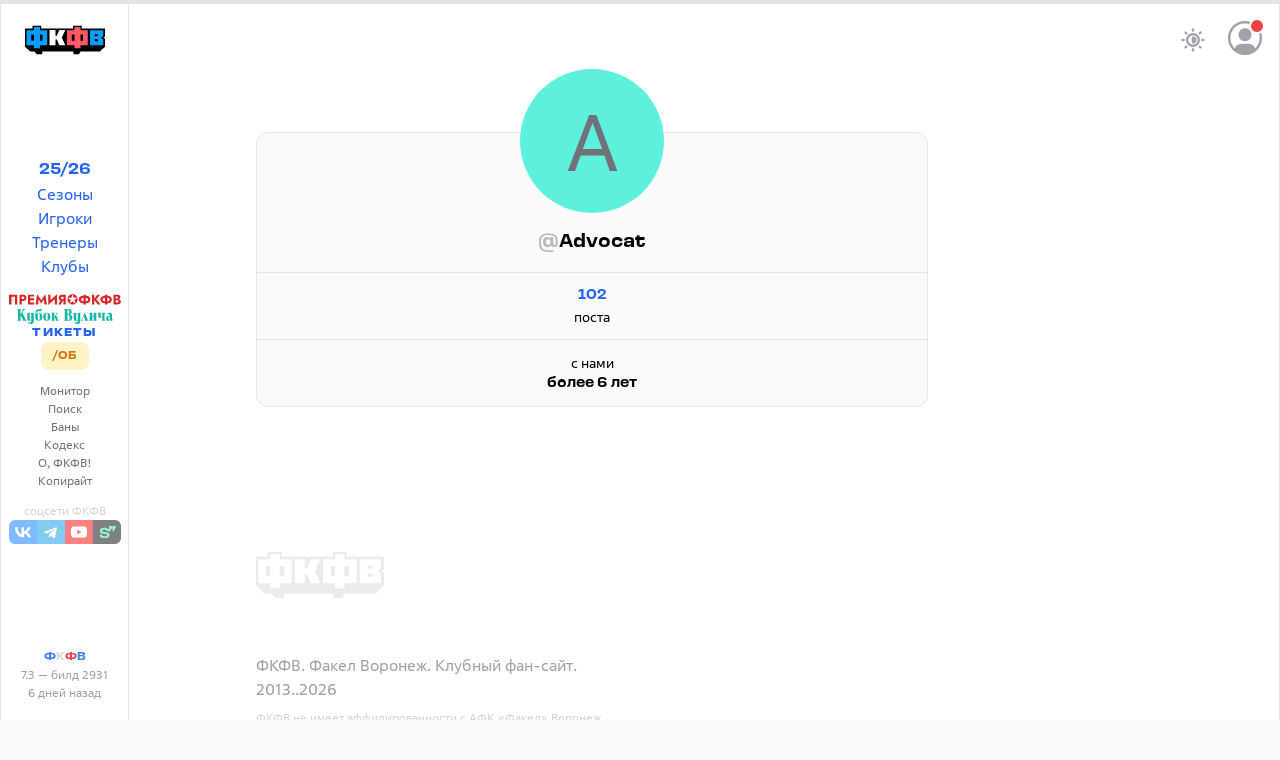

--- FILE ---
content_type: text/html; charset=utf-8
request_url: https://fcfv.ru/@Advocat
body_size: 28004
content:
<!DOCTYPE html>
<html class="h-full">
  <head>
    <title>@Advocat — ФКФВ</title>
    <meta name="viewport" content="width=device-width,initial-scale=1">

    <meta name="yandex-verification" content="7429edee6c192c59" />

  <script>window.yaContextCb=window.yaContextCb||[]</script>
  <script src="https://yandex.ru/ads/system/context.js" async></script>

    <link rel="apple-touch-icon" sizes="180x180" href="/favicons/fcfv/apple-touch-icon.png">
<link rel="icon" type="image/png" sizes="32x32" href="/favicons/fcfv/favicon-32x32.png">
<link rel="icon" type="image/png" sizes="16x16" href="/favicons/fcfv/favicon-16x16.png">
<link rel="manifest" href="/favicons/fcfv/site.webmanifest">
<link rel="mask-icon" href="/favicons/fcfv/safari-pinned-tab.svg" color="#5bbad5">
<link rel="shortcut icon" href="/favicons/fcfv/favicon.ico">
<meta name="msapplication-TileColor" content="#da532c">
<meta name="msapplication-config" content="/favicons/fcfv/browserconfig.xml">
<meta name="theme-color" content="#ffffff">


    <meta name="csrf-param" content="authenticity_token" />
<meta name="csrf-token" content="Oshn1RYxgTSK5JUXeAXnDzX1EmCjhcgO2Jm5KI_r4zjvGI_3HUEdt7-sSfUur0p9Bak5WkRSbIUy8Xiu5WTEqQ" />
    
    <script src="/assets/application-9da4448c.js" data-turbo-track="reload" type="module"></script>
    <link rel="stylesheet" href="/assets/fcfv-2fe174d2.css" data-turbo-track="reload" />

    <script>
  if (localStorage.theme === 'dark') {
    document.documentElement.classList.add('dark')
  } else {
    document.documentElement.classList.remove('dark')
  }
</script>


    

    <link rel="preconnect" href="https://fonts.googleapis.com">
    <link rel="preconnect" href="https://fonts.gstatic.com" crossorigin>
    <link href="https://fonts.googleapis.com/css2?family=Martian+Mono:wdth,wght@112.5,800&display=swap" rel="stylesheet">
  </head>

  <body data-controller="common slideover modal post-dialog posthog" data-modal-restore-scroll-value="false" data-posthog-env-value="production" data-action="keydown.esc-&gt;modal#close" class="application">

    <script>
  (function(m,e,t,r,i,k,a){m[i]=m[i]||function(){(m[i].a=m[i].a||[]).push(arguments)};
  m[i].l=1*new Date();k=e.createElement(t),a=e.getElementsByTagName(t)[0],k.async=1,k.src=r,a.parentNode.insertBefore(k,a)})

  (window, document, "script", "https://mc.yandex.ru/metrika/tag.js", "ym");

  ym(23822446, "init", {
    clickmap:true,
    trackLinks:true,
    accurateTrackBounce:true,
    webvisor:true
  });

  ym(23822446, 'userParams', { username: "" });
</script>

<noscript>
  <div>
    <img style="position:absolute; left:-9999px;" alt="" src="https://mc.yandex.ru/watch/23822446" />
  </div>
</noscript>

<script async src="https://www.googletagmanager.com/gtag/js?id=G-6C6L6W4GBR"></script>

<script>
  window.dataLayer = window.dataLayer || [];
  function gtag(){dataLayer.push(arguments);}
  gtag('js', new Date());

  gtag('config', 'G-6C6L6W4GBR');
</script>

    <script>
window.yaContextCb.push(()=>{
  Ya.Context.AdvManager.render({
    "blockId": "R-A-3227430-1",
    "type": "fullscreen",
    "platform": "touch"
  })
})
</script>

    <script src="https://accounts.google.com/gsi/client" async defer></script>

<div
  id="g_id_onload"
  data-client_id="1044043052245-25nraensgk74i7bkgfh9q724q0nvbk2o.apps.googleusercontent.com"
  data-login_uri="https://fcfv.ru/account/callbacks/google-onetap"
  data-auto_prompt="true"
  data-authenticity_token="1cB29neI7P9qqKu-ib_KPWgnZACuXByVD1-S-jAgdT0AEJ7UfPhwfF_gd1zfFWdPWHtPOkmLuB7lN1N8Wq9SrA"
  data-itp_support="true"
></div>


    <div class="brick">
      <nav class="left">
  <div class="block md:sticky top-1 h-[calc(100vh-0.5rem)]">
  <div class="flex flex-col items-center justify-between h-full pt-4">
    <a class="hidden md:flex w-full justify-center items-center" href="/">
      <svg xmlns:xlink="http://www.w3.org/1999/xlink" xmlns="http://www.w3.org/2000/svg" xmlns:svg="http://www.w3.org/2000/svg" version="1.1" id="svg1" width="692.83331" height="248.092" viewBox="0 0 692.83331 248.092" class="w-20 h-10">
  <g id="layer-MC0" transform="translate(-6.1681708,-7.2881341)">
    <path id="path1" d="m 0,0 h -151.028 v 18.583 h -56.389 V 0 h -206.722 v 18.583 h -56.389 V 0 h -49.097 v -118.333 l 33.861,-30.808 h 26.672 l 17.161,-18.345 h 34.886 v 18.345 h 27.819 65.01 13.657 8.899 34.886 8.396 14.812 14.811 12.487 l 1.723,-18.345 h 34.886 l 11.181,18.345 h 3.029 13.609 16.014 14.148 34.886 13.759 29.172 L 0,-118.333 v 51.68 l -9.486,7.486 9.486,7.486 z" style="fill:#000000" transform="matrix(1.3333333,0,0,-1.3333333,699.00147,32.065467)"></path>
    <path id="path2" d="M 302.78856,45.764735 281.73389,95.098067 H 269.45523 V 45.764735 h -51.556 V 175.9874 h 51.556 v -49.33333 h 12.27866 l 21.05467,49.33333 h 51.556 l -28.92667,-65.112 28.92667,-65.110665 z" style="fill:#FFFFFF"></path>
    <path id="path3" d="m 119.001,93.091 h -17.75 v 41.389 h 17.75 z m -56.417,0 h -17.75 v 41.389 h 17.75 z m 54.417,69.528 h -15.75 v 20.333 H 62.584 V 162.619 H 46.834 30.418 14.001 V 64.952 h 16.417 16.416 15.75 V 44.619 h 38.667 v 20.333 h 15.75 15.083 17.75 v 97.667 h -17.75 z" style="fill:#009EFF" transform="matrix(1.3333333,0,0,-1.3333333,0,262.668)"></path>
    <path id="path4" d="m 382.112,93.091 h -17.75 v 41.389 h 17.75 z m -56.416,0 h -17.75 v 41.389 h 17.75 z m 54.416,69.528 h -15.75 v 20.333 h -38.666 v -20.333 h -15.75 -16.417 -16.417 V 64.952 h 16.417 16.417 15.75 V 44.619 h 38.666 v 20.333 h 15.75 15.084 17.75 v 97.667 h -17.75 z" style="fill:#FF5963" transform="matrix(1.3333333,0,0,-1.3333333,0,262.668)"></path>
    <path id="path5" d="m 640.03013,89.5992 -8.40149,8.310454 -21.62079,-0.03109 -0.12726,-17.372137 30.14954,0.188773 z m 0,51.61467 -29.47328,-0.0167 -0.0526,-17.52404 20.54058,-0.0526 8.98533,8.98534 z m 0,-95.370669 h -20.33333 -51.556 v 37.518666 14.925333 25.33333 14.92667 37.51866 h 51.556 20.33333 43.11067 V 138.5472 125.92453 l -17.636,-14.97066 17.636,-14.969337 V 83.361867 45.843201 Z" style="fill:#009EFF"></path>
  </g>
</svg>
</a>
    <div class="flex-1 flex flex-col items-center justify-start md:justify-center gap-2 text-link w-full">
      <div class="flex flex-col gap-1 items-center mt-2">
        <div>
          <a class="font-title" href="/seasons/2025-2026">25/26</a>
        </div>

        <div>
          <a href="/seasons">Сезоны</a>
        </div>

        <div>
          <a href="/players">Игроки</a>
        </div>

        <div>
          <a href="/coaches">Тренеры</a>
        </div>

        <div>
          <a href="/clubs">Клубы</a>
        </div>
      </div>

      <div class="flex flex-col gap-2.5 items-center font-title text-sm">
        <div class="flex mt-3 items-center justify-center dark:border-zinc-700 w-32">
          <a href="/premia">
            <!DOCTYPE svg PUBLIC "-//W3C//DTD SVG 1.1//EN" "http://www.w3.org/Graphics/SVG/1.1/DTD/svg11.dtd">
<svg xmlns="http://www.w3.org/2000/svg" version="1.1" viewBox="0.00 0.00 749.00 72.00" class="premia block mt-1 w-28 text-red-600">
<path fill="currentColor" d="   M 459.42 34.88   A 34.30 34.30 0.0 0 1 425.12 69.18   A 34.30 34.30 0.0 0 1 390.82 34.88   A 34.30 34.30 0.0 0 1 425.12 0.58   A 34.30 34.30 0.0 0 1 459.42 34.88   Z   M 433.13 24.50   A 0.58 0.58 0.0 0 1 432.57 24.09   L 425.67 1.84   A 0.58 0.58 0.0 0 0 424.57 1.84   L 417.67 24.09   A 0.58 0.58 0.0 0 1 417.11 24.50   L 393.82 24.18   A 0.58 0.58 0.0 0 0 393.48 25.23   L 412.51 38.66   A 0.58 0.58 0.0 0 1 412.72 39.32   L 405.22 61.38   A 0.58 0.58 0.0 0 0 406.12 62.03   L 424.77 48.08   A 0.58 0.58 0.0 0 1 425.47 48.08   L 444.12 62.03   A 0.58 0.58 0.0 0 0 445.02 61.38   L 437.52 39.32   A 0.58 0.58 0.0 0 1 437.73 38.66   L 456.76 25.23   A 0.58 0.58 0.0 0 0 456.42 24.18   L 433.13 24.50   Z"></path>
<path fill="currentColor" d="   M 306.74 33.76   Q 306.74 32.75 305.98 33.42   L 263.19 70.92   Q 262.83 71.23 262.83 70.76   L 262.89 4.96   Q 262.89 4.31 263.54 4.31   L 277.03 4.30   Q 277.51 4.30 277.51 4.78   L 277.51 38.68   A 0.43 0.43 0.0 0 0 278.22 39.00   L 321.27 1.41   A 0.36 0.35 -20.1 0 1 321.86 1.68   L 321.41 67.48   Q 321.41 68.00 320.89 68.00   L 307.24 68.00   Q 306.74 68.00 306.74 67.49   L 306.74 33.76   Z"></path>
<path fill="currentColor" d="   M 232.51 36.25   L 215.87 61.62   A 0.32 0.32 0.0 0 1 215.33 61.62   L 198.66 36.27   A 0.32 0.32 0.0 0 0 198.08 36.41   L 194.30 67.72   A 0.32 0.32 0.0 0 1 193.99 68.00   L 178.58 68.00   A 0.32 0.32 0.0 0 1 178.27 67.63   L 188.27 1.97   A 0.32 0.32 0.0 0 1 188.85 1.83   L 215.33 39.55   A 0.32 0.32 0.0 0 0 215.85 39.55   L 242.23 1.83   A 0.32 0.32 0.0 0 1 242.81 1.97   L 253.08 67.63   A 0.32 0.32 0.0 0 1 252.77 68.00   L 237.17 68.00   A 0.32 0.32 0.0 0 1 236.86 67.72   L 233.09 36.39   A 0.32 0.32 0.0 0 0 232.51 36.25   Z"></path>
<path fill="currentColor" d="   M 85.04 46.74   L 85.04 67.48   Q 85.04 68.00 84.52 68.00   L 70.44 68.00   Q 69.87 68.00 69.87 67.44   L 69.87 5.00   Q 69.87 4.47 70.40 4.44   Q 83.61 3.70 96.70 4.68   C 111.64 5.80 119.50 17.60 115.68 31.59   C 111.87 45.52 98.10 46.11 85.76 46.02   A 0.72 0.72 0.0 0 0 85.04 46.74   Z   M 85.07 17.45   L 85.01 32.71   A 0.48 0.48 0.0 0 0 85.49 33.19   L 93.31 33.22   A 8.42 7.41 0.2 0 0 101.76 25.84   L 101.76 24.44   A 8.42 7.41 0.2 0 0 93.37 17.00   L 85.55 16.97   A 0.48 0.48 0.0 0 0 85.07 17.45   Z"></path>
<path fill="currentColor" d="   M 141.51 17.33   L 141.51 27.87   A 0.38 0.38 0.0 0 0 141.89 28.25   L 166.85 28.25   A 0.38 0.38 0.0 0 1 167.23 28.63   L 167.23 40.38   A 0.38 0.38 0.0 0 1 166.85 40.76   L 141.90 40.76   A 0.38 0.38 0.0 0 0 141.52 41.14   L 141.51 54.99   A 0.38 0.38 0.0 0 0 141.89 55.37   L 168.63 55.37   A 0.38 0.38 0.0 0 1 169.01 55.75   L 169.01 67.62   A 0.38 0.38 0.0 0 1 168.63 68.00   L 127.25 68.00   A 0.38 0.38 0.0 0 1 126.87 67.62   L 126.87 4.60   A 0.38 0.38 0.0 0 1 127.25 4.22   L 168.63 4.32   A 0.38 0.38 0.0 0 1 169.01 4.70   L 169.01 16.57   A 0.38 0.38 0.0 0 1 168.63 16.95   L 141.89 16.95   A 0.38 0.38 0.0 0 0 141.51 17.33   Z"></path>
<path fill="currentColor" d="   M 344.20 43.94   Q 331.65 37.86 332.36 23.51   C 332.95 11.40 342.42 5.01 353.76 4.51   Q 368.12 3.89 379.83 4.37   Q 380.23 4.39 380.23 4.79   L 380.23 67.51   Q 380.23 68.00 379.74 68.00   L 365.26 68.00   Q 364.76 68.00 364.76 67.51   L 364.77 46.65   Q 364.77 46.02 364.14 46.02   L 360.54 46.00   Q 360.03 46.00 359.76 46.43   L 346.62 67.55   Q 346.34 68.00 345.80 68.00   L 329.24 68.00   Q 328.49 68.00 328.91 67.38   L 344.39 44.66   Q 344.71 44.19 344.20 43.94   Z   M 364.78 33.52   L 364.76 17.86   A 0.44 0.44 0.0 0 0 364.32 17.42   L 356.90 17.43   A 8.70 7.65 -0.1 0 0 348.21 25.09   L 348.21 26.33   A 8.70 7.65 -0.1 0 0 356.92 33.97   L 364.34 33.96   A 0.44 0.44 0.0 0 0 364.78 33.52   Z"></path>
<path fill="currentColor" d="   M 39.90 18.05   L 16.27 18.05   A 0.35 0.35 0.0 0 0 15.92 18.40   L 15.92 67.65   A 0.35 0.35 0.0 0 1 15.57 68.00   L 0.63 68.00   A 0.35 0.35 0.0 0 1 0.28 67.65   L 0.28 4.64   A 0.35 0.35 0.0 0 1 0.63 4.29   L 55.52 4.31   A 0.35 0.35 0.0 0 1 55.87 4.66   L 55.87 67.65   A 0.35 0.35 0.0 0 1 55.52 68.00   L 40.60 68.00   A 0.35 0.35 0.0 0 1 40.25 67.65   L 40.25 18.40   A 0.35 0.35 0.0 0 0 39.90 18.05   Z"></path>
<path fill="currentColor" d="   M 513.85 11.52   C 523.72 12.02 532.82 13.95 539.20 21.55   C 547.97 32.00 545.01 49.22 532.98 56.04   Q 524.42 60.89 514.41 60.63   A 1.12 1.11 0.8 0 0 513.26 61.74   L 513.27 67.49   Q 513.27 68.00 512.76 68.00   L 498.05 68.00   A 0.45 0.45 0.0 0 1 497.60 67.55   L 497.63 61.75   A 1.16 1.16 0.0 0 0 496.43 60.58   C 482.96 61.11 468.57 53.90 466.85 39.01   C 465.18 24.55 475.43 14.43 489.02 12.33   Q 492.99 11.71 497.04 11.55   A 0.59 0.59 0.0 0 0 497.60 10.97   L 497.63 4.96   Q 497.64 4.31 498.29 4.31   L 512.78 4.30   Q 513.26 4.30 513.26 4.78   L 513.28 10.92   Q 513.28 11.49 513.85 11.52   Z   M 497.58 46.71   L 497.66 25.59   A 0.39 0.39 0.0 0 0 497.27 25.20   L 495.13 25.19   A 12.81 9.97 0.2 0 0 482.28 35.11   L 482.28 37.07   A 12.81 9.97 0.2 0 0 495.05 47.09   L 497.19 47.10   A 0.39 0.39 0.0 0 0 497.58 46.71   Z   M 513.22 25.57   L 513.30 46.71   A 0.38 0.38 0.0 0 0 513.68 47.09   L 516.00 47.08   A 12.54 9.91 -0.2 0 0 528.50 37.12   L 528.50 35.04   A 12.54 9.91 -0.2 0 0 515.92 25.18   L 513.60 25.19   A 0.38 0.38 0.0 0 0 513.22 25.57   Z"></path>
<path fill="currentColor" d="   M 570.75 41.08   L 570.75 67.69   A 0.31 0.31 0.0 0 1 570.44 68.00   L 555.18 68.00   A 0.31 0.31 0.0 0 1 554.87 67.69   L 554.87 4.62   A 0.31 0.31 0.0 0 1 555.18 4.31   L 570.44 4.31   A 0.31 0.31 0.0 0 1 570.75 4.62   L 570.74 28.54   A 0.31 0.31 0.0 0 0 571.29 28.74   L 592.26 4.41   A 0.31 0.31 0.0 0 1 592.49 4.30   L 609.69 4.31   A 0.31 0.31 0.0 0 1 609.93 4.82   L 584.71 33.94   A 0.31 0.31 0.0 0 0 584.70 34.34   L 611.35 67.50   A 0.31 0.31 0.0 0 1 611.11 68.00   L 593.32 68.00   A 0.31 0.31 0.0 0 1 593.08 67.88   L 571.30 40.88   A 0.31 0.31 0.0 0 0 570.75 41.08   Z"></path>
<path fill="currentColor" d="   M 657.88 11.55   Q 663.26 11.71 667.49 12.55   C 680.48 15.15 690.35 26.25 687.95 40.00   C 685.43 54.44 671.77 60.98 658.41 60.63   A 1.12 1.11 0.8 0 0 657.26 61.74   L 657.27 67.49   Q 657.27 68.00 656.76 68.00   L 642.05 68.00   A 0.45 0.45 0.0 0 1 641.60 67.55   L 641.63 61.75   A 1.14 1.14 0.0 0 0 640.44 60.60   C 626.95 61.09 612.60 53.94 610.86 39.01   C 609.18 24.54 619.43 14.43 633.02 12.33   Q 636.99 11.71 641.04 11.55   A 0.59 0.59 0.0 0 0 641.60 10.97   L 641.63 4.96   Q 641.64 4.31 642.29 4.31   L 656.78 4.30   Q 657.26 4.30 657.26 4.78   L 657.28 10.93   Q 657.28 11.53 657.88 11.55   Z   M 641.58 46.71   L 641.66 25.59   A 0.39 0.39 0.0 0 0 641.27 25.20   L 639.13 25.19   A 12.81 9.97 0.2 0 0 626.28 35.11   L 626.28 37.07   A 12.81 9.97 0.2 0 0 639.05 47.09   L 641.19 47.10   A 0.39 0.39 0.0 0 0 641.58 46.71   Z   M 657.22 25.57   L 657.30 46.71   A 0.38 0.38 0.0 0 0 657.68 47.09   L 660.00 47.08   A 12.54 9.91 -0.2 0 0 672.50 37.12   L 672.50 35.04   A 12.54 9.91 -0.2 0 0 659.92 25.18   L 657.60 25.19   A 0.38 0.38 0.0 0 0 657.22 25.57   Z"></path>
<path fill="currentColor" d="   M 736.50 34.12   Q 748.10 38.67 748.32 50.00   C 748.60 64.09 735.67 68.03 724.24 68.07   Q 711.79 68.11 699.31 67.94   Q 698.87 67.93 698.87 67.49   L 698.87 4.98   Q 698.87 4.41 699.45 4.39   Q 712.15 4.11 724.74 4.38   Q 733.33 4.57 739.15 8.83   C 748.00 15.32 746.02 28.51 736.47 33.32   A 0.44 0.44 0.0 0 0 736.50 34.12   Z   M 714.05 16.72   L 714.01 29.00   A 0.55 0.55 0.0 0 0 714.56 29.56   L 721.43 29.58   A 7.42 6.37 0.2 0 0 728.87 23.24   L 728.87 22.60   A 7.42 6.37 0.2 0 0 721.47 16.20   L 714.60 16.18   A 0.55 0.55 0.0 0 0 714.05 16.72   Z   M 714.07 40.79   L 714.01 55.57   A 0.49 0.49 0.0 0 0 714.50 56.06   L 723.46 56.09   A 9.01 7.33 0.2 0 0 732.50 48.79   L 732.50 47.69   A 9.01 7.33 0.2 0 0 723.52 40.33   L 714.56 40.30   A 0.49 0.49 0.0 0 0 714.07 40.79   Z"></path>
</svg>
</a>        </div>

        <div class="flex items-center justify-center">
          <a data-turbo-frame="_top" href="/vulich">
            <!DOCTYPE svg PUBLIC "-//W3C//DTD SVG 1.1//EN" "http://www.w3.org/Graphics/SVG/1.1/DTD/svg11.dtd">
<svg xmlns="http://www.w3.org/2000/svg" version="1.1" viewBox="0.00 0.00 2109.00 339.00" class="vulich block mt-1 w-24 text-teal-500">
<path fill="currentColor" d="   M 0.00 0.00   L 95.49 0.00   L 96.75 0.26   Q 97.29 0.38 96.83 0.69   Q 94.81 2.05 92.85 3.42   Q 77.59 14.08 77.60 32.99   Q 77.60 77.43 77.65 121.86   A 0.40 0.40 0.0 0 0 78.38 122.07   Q 102.94 82.63 123.02 40.55   Q 127.70 30.75 131.97 18.75   C 134.12 12.70 132.97 7.35 128.20 3.24   Q 126.40 1.69 124.73 0.00   L 185.08 0.00   Q 169.88 8.86 159.29 21.80   Q 136.36 49.82 117.48 83.03   Q 116.79 84.23 117.28 85.23   Q 152.00 157.28 186.48 229.44   C 193.05 243.19 198.98 253.31 208.02 263.85   A 0.70 0.69 69.5 0 1 207.50 265.00   L 123.24 265.05   Q 122.54 265.05 123.06 264.59   C 128.07 260.21 133.19 258.06 131.98 250.00   Q 131.54 247.09 128.05 240.14   C 112.19 208.61 97.15 176.57 81.99 144.68   Q 81.78 144.24 81.29 144.34   C 78.42 144.93 77.62 146.66 77.62 149.57   Q 77.61 191.53 77.89 233.50   C 77.99 248.75 84.90 256.25 96.62 264.52   Q 97.29 265.00 96.47 265.00   L 0.00 265.03   Q 0.00 264.84 0.00 264.64   C 12.05 257.66 18.98 247.19 18.99 233.25   Q 19.02 139.12 18.99 44.99   Q 18.99 28.77 18.27 25.04   Q 15.24 9.32 0.00 0.69   L 0.00 0.00   Z"></path>
<path fill="currentColor" d="   M 546.91 0.00   L 547.79 0.00   Q 547.78 14.05 543.27 26.76   Q 536.51 45.85 518.62 50.53   Q 513.11 51.98 498.75 52.01   Q 482.62 52.05 466.50 52.07   C 456.17 52.08 447.82 53.32 439.28 59.25   C 421.75 71.42 412.07 93.41 411.38 114.29   Q 411.37 114.63 411.51 114.93   Q 411.73 115.41 411.83 115.50   Q 412.69 116.31 413.34 115.32   C 431.61 87.31 468.79 76.68 499.94 86.05   C 534.03 96.31 550.97 126.07 554.90 159.75   C 557.88 185.32 554.78 210.48 541.64 232.46   C 520.85 267.25 476.56 279.63 441.56 258.19   C 412.84 240.61 398.77 202.87 398.98 170.73   C 399.02 164.08 398.09 157.33 398.38 151.58   C 398.60 147.42 399.09 143.27 399.01 139.14   Q 398.62 118.02 401.24 90.76   C 404.62 55.69 414.31 17.83 454.71 9.72   Q 464.87 7.68 476.50 7.80   Q 497.13 8.01 517.75 7.99   C 528.30 7.98 538.11 6.24 546.91 0.00   Z   M 459.92 109.18   C 456.74 123.09 455.94 137.70 455.97 151.94   C 455.98 157.97 454.95 163.65 455.21 169.83   Q 455.82 184.27 456.00 198.71   Q 456.17 211.63 456.57 217.27   C 457.37 228.49 458.34 240.24 462.95 250.76   C 469.52 265.74 487.04 263.95 492.39 249.26   Q 495.29 241.29 496.38 232.87   Q 498.27 218.24 498.75 203.50   Q 499.87 168.68 497.92 133.92   Q 497.44 125.22 496.55 119.64   C 494.79 108.50 491.78 88.98 475.77 90.69   C 466.13 91.72 461.90 100.52 459.92 109.18   Z"></path>
<path fill="currentColor" d="   M 1029.47 0.00   L 1140.75 0.00   C 1168.79 0.73 1192.71 14.44 1200.52 42.76   Q 1208.99 73.46 1193.47 98.01   C 1185.63 110.41 1175.32 120.03 1161.82 125.84   Q 1160.21 126.53 1161.93 126.86   C 1189.34 132.03 1206.44 147.48 1212.13 174.65   C 1218.32 204.18 1209.88 237.78 1184.69 255.92   Q 1177.10 261.38 1168.13 263.63   Q 1162.48 265.05 1150.24 265.04   Q 1090.16 264.98 1030.46 265.04   A 0.47 0.47 0.0 0 1 1030.21 264.17   Q 1044.70 255.53 1048.01 240.67   Q 1048.97 236.35 1048.98 220.74   Q 1049.04 133.01 1048.97 45.28   C 1048.95 28.80 1049.15 16.73 1036.70 5.98   Q 1033.15 2.92 1029.47 0.00   Z   M 1117.12 9.63   C 1112.57 9.40 1107.03 10.48 1107.02 16.25   Q 1106.98 66.75 1107.01 118.03   A 0.93 0.92 -89.4 0 0 1107.91 118.96   Q 1115.19 119.08 1123.00 119.12   C 1138.50 119.20 1144.93 98.08 1146.19 86.00   C 1148.38 65.10 1150.11 11.23 1117.12 9.63   Z   M 1132.21 133.80   C 1125.09 131.44 1115.57 131.70 1108.21 132.15   A 1.30 1.29 -1.9 0 0 1107.00 133.44   Q 1107.01 190.45 1106.99 247.44   C 1106.99 253.02 1111.71 255.92 1116.91 255.92   C 1154.34 255.91 1155.62 219.59 1154.93 192.00   C 1154.49 174.85 1152.64 140.58 1132.21 133.80   Z"></path>
<path fill="currentColor" d="   M 577.93 203.37   C 570.85 168.68 575.20 126.82 603.13 101.60   C 625.56 81.34 660.47 77.02 687.49 90.38   Q 712.96 102.97 724.18 130.44   C 731.92 149.38 733.19 169.53 731.58 189.74   C 728.77 225.16 709.14 256.54 673.62 266.34   C 642.05 275.06 608.74 262.24 590.91 235.53   Q 581.66 221.67 577.93 203.37   Z   M 643.98 257.47   C 649.85 262.69 658.59 262.39 664.03 256.79   C 669.06 251.61 670.99 243.88 672.10 236.98   Q 674.95 219.30 675.02 201.42   C 675.06 191.32 676.35 180.75 675.56 170.20   Q 674.99 162.53 675.01 157.27   Q 675.06 143.39 673.84 126.52   C 673.18 117.26 671.11 102.18 664.87 95.22   C 659.21 88.92 647.95 88.70 642.81 95.54   C 633.36 108.10 633.37 128.49 632.49 143.76   C 631.67 157.90 631.97 172.60 632.00 186.99   C 632.03 202.93 633.02 216.47 634.64 232.23   C 635.44 239.99 638.07 252.20 643.98 257.47   Z"></path>
<path fill="currentColor" d="   M 1464.83 161.44   Q 1463.70 163.41 1461.81 167.54   Q 1448.04 197.61 1441.21 224.71   Q 1439.65 230.93 1439.93 240.47   Q 1440.38 255.67 1452.90 264.41   A 0.33 0.33 0.0 0 1 1452.71 265.01   L 1400.98 265.01   Q 1397.63 265.01 1400.01 262.66   C 1410.57 252.22 1419.54 242.76 1426.95 228.97   Q 1430.91 221.59 1436.46 207.60   Q 1460.25 147.63 1484.29 87.75   Q 1485.53 84.67 1486.17 83.73   C 1487.55 81.71 1489.42 82.77 1490.17 84.65   Q 1518.99 156.83 1547.76 229.02   Q 1555.91 249.48 1571.91 264.54   Q 1572.40 265.01 1571.73 265.01   L 1489.18 265.04   Q 1487.99 265.04 1489.00 264.40   C 1499.14 258.03 1501.99 255.14 1497.22 242.87   Q 1481.41 202.18 1465.59 161.50   Q 1465.27 160.68 1464.83 161.44   Z"></path>
<path fill="currentColor" d="   M 2109.00 239.52   L 2109.00 240.82   Q 2102.34 254.37 2089.73 262.93   Q 2075.07 272.89 2059.05 265.24   Q 2046.91 259.44 2040.91 248.64   Q 2039.84 246.72 2038.66 248.58   C 2027.94 265.39 2010.08 270.73 1991.02 267.92   C 1972.56 265.19 1963.50 252.16 1960.97 234.74   C 1957.50 210.82 1960.33 177.59 1984.94 164.78   Q 1988.82 162.76 1998.84 160.25   C 2009.23 157.65 2019.58 155.03 2028.77 149.32   C 2034.89 145.52 2037.10 139.69 2035.72 132.57   C 2033.13 119.25 2021.67 114.74 2009.54 112.87   C 1994.07 110.49 1980.98 117.44 1969.34 126.84   A 0.81 0.81 0.0 0 1 1968.03 126.31   C 1967.54 122.45 1974.55 113.90 1977.10 110.88   Q 2000.03 83.74 2034.75 82.77   Q 2064.83 81.93 2081.71 104.80   C 2087.29 112.36 2087.99 120.91 2088.00 131.38   Q 2088.01 177.57 2087.99 223.75   C 2087.99 238.36 2098.22 237.25 2109.00 239.52   Z   M 2010.55 237.60   Q 2011.30 243.03 2012.61 245.33   C 2016.72 252.50 2024.35 253.34 2029.35 246.90   C 2032.43 242.93 2035.96 238.31 2035.96 233.00   Q 2036.00 196.25 2036.00 158.84   A 0.84 0.84 0.0 0 0 2034.69 158.15   C 2023.62 165.75 2014.14 174.04 2010.85 187.76   Q 2009.42 193.73 2009.15 204.25   Q 2008.64 223.82 2010.55 237.60   Z"></path>
<path fill="currentColor" d="   M 317.88 339.00   L 295.96 339.00   Q 266.83 334.65 247.26 312.48   C 241.55 306.01 234.78 295.14 234.90 286.23   A 0.22 0.22 0.0 0 1 235.27 286.07   C 246.40 296.51 263.09 306.45 278.15 306.93   C 296.66 307.52 312.96 292.43 313.84 273.49   Q 314.35 262.62 313.91 251.66   A 0.48 0.48 0.0 0 0 313.08 251.34   C 300.75 264.39 278.11 270.98 260.68 267.66   Q 243.58 264.39 233.25 250.27   Q 226.60 241.17 226.69 227.88   Q 227.14 159.74 226.98 123.25   C 226.92 109.35 223.69 97.81 211.36 89.94   A 0.51 0.50 -27.9 0 1 211.65 89.01   Q 234.03 89.39 255.99 87.34   Q 267.20 86.30 277.80 83.03   A 0.63 0.63 0.0 0 1 278.61 83.63   Q 278.60 151.25 278.65 218.99   Q 278.65 229.73 279.92 233.87   C 283.45 245.36 296.92 255.06 308.22 245.53   C 314.65 240.12 314.02 234.39 314.01 225.13   Q 313.99 171.57 313.97 118.01   Q 313.96 99.50 299.03 90.14   A 0.63 0.63 0.0 0 1 299.38 88.98   Q 321.97 89.40 343.88 87.41   Q 354.56 86.43 364.73 83.04   A 0.97 0.97 0.0 0 1 366.01 83.96   Q 365.98 178.25 366.02 272.74   Q 366.03 286.89 364.95 292.69   C 360.60 316.03 341.54 334.91 317.88 339.00   Z"></path>
<path fill="currentColor" d="   M 1339.88 339.00   L 1317.98 339.00   C 1292.17 335.21 1266.20 318.24 1257.81 292.44   Q 1256.81 289.38 1256.88 286.23   A 0.23 0.23 0.0 0 1 1257.26 286.07   C 1268.73 296.90 1286.66 307.47 1302.44 306.92   C 1320.32 306.29 1335.45 290.98 1335.96 272.75   Q 1336.26 262.13 1335.91 251.56   A 0.26 0.26 0.0 0 0 1335.47 251.38   C 1313.95 270.97 1278.19 276.66 1257.31 252.93   C 1249.90 244.49 1248.89 235.09 1248.93 222.86   Q 1249.08 177.18 1248.96 131.51   Q 1248.92 115.20 1248.21 111.55   Q 1245.59 98.17 1233.84 90.24   Q 1231.97 88.98 1234.22 89.02   Q 1256.21 89.39 1278.24 87.30   Q 1289.25 86.26 1299.67 83.08   A 0.69 0.69 0.0 0 1 1300.57 83.74   Q 1300.55 149.00 1300.50 214.50   Q 1300.50 218.21 1300.87 226.74   C 1301.35 237.60 1308.47 249.12 1320.18 249.27   C 1328.83 249.38 1336.06 241.82 1336.06 233.00   Q 1336.02 175.50 1336.01 118.00   Q 1336.00 103.32 1325.70 93.37   C 1324.53 92.24 1322.36 91.50 1321.43 90.44   Q 1320.13 88.96 1322.10 89.00   Q 1346.04 89.44 1368.66 87.02   C 1375.13 86.32 1380.79 85.03 1386.68 83.04   A 1.00 1.00 0.0 0 1 1388.00 83.98   Q 1388.02 179.66 1387.99 275.68   Q 1387.99 288.42 1386.56 294.71   C 1381.49 317.12 1362.77 335.08 1339.88 339.00   Z"></path>
<path fill="currentColor" d="   M 819.57 173.32   Q 837.78 152.38 852.17 128.15   C 857.60 119.00 871.74 95.35 855.72 88.90   Q 853.24 87.91 852.15 87.25   Q 850.09 86.00 852.50 86.00   L 903.27 85.99   A 0.48 0.48 0.0 0 1 903.61 86.82   C 901.03 89.34 897.30 91.62 895.21 93.56   Q 874.15 113.12 858.42 137.44   A 1.26 1.22 51.0 0 0 858.32 138.57   Q 878.22 187.38 897.89 236.40   C 902.94 248.99 909.13 259.14 921.84 264.41   A 0.32 0.32 0.0 0 1 921.72 265.02   L 859.95 265.01   Q 858.06 265.01 857.41 263.24   L 827.96 183.01   Q 827.42 181.55 826.45 182.76   L 820.33 190.45   A 5.93 5.92 64.5 0 0 819.05 194.07   Q 818.92 215.15 818.90 236.50   Q 818.88 253.04 833.46 264.49   Q 834.13 265.01 833.28 265.01   L 752.47 265.04   Q 751.38 265.04 752.24 264.36   C 761.98 256.71 766.96 250.10 766.98 236.75   Q 767.04 175.50 766.96 114.26   Q 766.94 96.20 752.17 87.15   A 0.61 0.61 0.0 0 1 752.49 86.01   L 833.41 85.99   Q 835.57 85.99 833.81 87.25   C 824.45 93.95 818.93 103.33 818.96 114.99   Q 819.06 144.13 818.94 173.08   Q 818.94 174.05 819.57 173.32   Z"></path>
<path fill="currentColor" d="   M 1652.04 205.17   A 0.13 0.13 0.0 0 0 1652.30 205.22   Q 1668.67 164.06 1685.38 123.31   Q 1687.60 117.88 1687.94 113.86   Q 1689.27 98.25 1678.49 86.50   Q 1678.05 86.02 1678.70 86.02   Q 1715.95 85.89 1753.25 86.20   Q 1754.19 86.20 1754.82 86.32   A 0.51 0.50 34.8 0 1 1754.99 87.25   C 1746.51 92.31 1740.02 102.81 1740.02 112.75   Q 1739.99 174.75 1739.95 236.75   Q 1739.94 254.21 1754.32 263.98   Q 1755.83 265.01 1754.00 265.01   L 1678.73 265.03   A 0.42 0.41 18.1 0 1 1678.39 264.37   C 1679.82 262.44 1682.06 260.82 1683.19 259.15   C 1687.86 252.29 1687.99 244.04 1688.00 235.50   C 1688.03 213.92 1688.15 192.31 1687.81 170.73   Q 1687.62 158.73 1688.78 146.32   A 0.41 0.41 0.0 0 0 1688.02 146.07   C 1686.71 148.22 1686.10 151.22 1685.38 153.01   Q 1669.92 191.91 1654.08 230.64   C 1651.34 237.33 1651.91 243.41 1653.57 250.25   Q 1655.64 258.73 1661.71 264.49   Q 1662.25 265.01 1661.50 265.01   L 1585.50 265.03   Q 1584.69 265.03 1585.38 264.61   Q 1595.83 258.31 1599.17 246.98   Q 1601.16 240.26 1601.14 232.00   Q 1601.02 176.38 1600.99 120.75   C 1600.99 109.07 1599.04 98.96 1590.37 90.64   C 1589.02 89.35 1586.79 87.95 1585.06 86.48   Q 1584.50 86.00 1585.24 86.00   L 1661.14 86.00   Q 1663.06 86.00 1661.75 87.39   C 1656.87 92.58 1654.06 97.29 1653.06 104.25   Q 1651.77 113.31 1651.81 124.25   Q 1651.95 164.75 1652.04 205.17   Z"></path>
<path fill="currentColor" d="   M 1873.15 176.57   Q 1873.14 175.47 1872.36 176.25   C 1854.52 193.88 1823.80 206.93 1800.23 192.73   Q 1787.10 184.81 1786.99 168.24   Q 1786.84 144.26 1787.10 120.25   C 1787.26 106.00 1784.82 94.50 1771.84 86.98   A 0.32 0.32 0.0 0 1 1771.89 86.40   Q 1772.38 86.21 1773.00 86.21   Q 1810.72 85.95 1848.43 85.98   Q 1849.09 85.98 1848.64 86.46   C 1838.64 97.21 1839.15 106.30 1839.04 122.72   Q 1838.93 138.85 1839.01 154.97   C 1839.07 165.00 1840.19 172.37 1850.48 174.94   C 1862.17 177.85 1873.30 169.81 1873.38 157.51   Q 1873.53 134.60 1873.01 111.70   C 1872.78 101.37 1871.47 94.52 1864.56 87.74   Q 1863.98 87.17 1863.96 87.11   Q 1863.64 86.01 1864.75 86.01   L 1940.51 86.00   Q 1941.48 86.00 1940.72 86.60   C 1931.50 93.89 1925.02 102.09 1925.01 114.25   Q 1924.98 174.87 1924.81 235.49   Q 1924.76 254.81 1940.82 264.72   A 0.15 0.15 0.0 0 1 1940.74 265.00   L 1858.47 265.04   Q 1857.60 265.04 1858.26 264.46   C 1859.99 262.96 1862.26 262.05 1863.71 260.57   Q 1870.51 253.61 1872.42 244.55   Q 1873.12 241.26 1873.23 226.91   Q 1873.42 201.51 1873.15 176.57   Z"></path>
</svg>
</a>        </div>

        <div class="flex items-center justify-center dark:border-zinc-700 w-32">
          <a class="flex items-center justify-center gap-1" href="/tickets">
            <span class="text-xs font-title uppercase tracking-widest font-black">Тикеты</span>
</a>        </div>

        <div class="ob flex items-center justify-center text-xs relative">

  <a class="bg-amber-100 dark:bg-amber-900/75 rounded-lg w-12 h-7 flex items-center justify-center text-amber-600 dark:text-white font-title" href="/ob">/ОБ</a>
</div>

      </div>

      <div class="flex flex-col items-center gap-2 md:hidden w-full px-2 mt-5">
        
<div class="flex flex-col items-center justify-center w-full h-20 leading-none text-black dark:text-white tracking-widest uppercase rounded-lg bg-gradient-to-l from-sky-200 to-cyan-200 dark:from-sky-900 dark:to-cyan-900 dark:opacity-50 dark:hover:opacity-100 transition">
  <div class="font-title mt-2">
    <span class="text-xl text-zinc-700 bg-white p-1 rounded border-t-4 border-red-400 px-1.5 font-black bg-black">
      35
</span>  </div>

  <div class="text-2xs mt-3">
    дней
  </div>

  <div class="text-2xs mt-1">
    до весны
  </div>
</div>

        
<a class="game-poster post-bg next" href="/clubs/ural-ekaterinburg">
  <div class="title">следующая игра</div>

  <div class="clubs">
    <div class="club">
      <div class="logo">
        <img src="https://cdn.pbfb.xyz/9zQzYfsxeqi9sW8S7XD3qBJo" />
      </div>

      <div class="abbr next">ФАК</div>

    </div>

    <div class="club">
      <div class="logo">
        <img class="w-12 m-auto" src="https://cdn.pbfb.xyz/CoxTvU3neF1YsA6Y1MsdABWy" />
      </div>

      <div class="abbr next">УРАЛ</div>

    </div>
  </div>

  <div class="when text-link dark:text-zinc-200">

    <div class="day-abbr">
      Пт
    </div>

    <div class="date">
      <div class="day">
        27 февраля
      </div>

      <div class="time">
        19:00

          <span>ВРН</span>
      </div>
    </div>
</div>
  <div class="info">
    <div>ФНЛ, 2025/2026</div>
    <div>22 тур</div>
  </div>
</a>
        
<a class="game-poster post-bg previous" href="/seasons/2025-2026/30-11-2025-fakel-voronezh-chelyabinsk-chelyabinsk-2-0">
  <div class="title">предыдущая игра</div>

  <div class="clubs">
    <div class="club">
      <div class="logo">
        <img src="https://cdn.pbfb.xyz/9zQzYfsxeqi9sW8S7XD3qBJo" />
      </div>

      <div class="abbr previous">ФАК</div>

        <div class="score">
          2
        </div>
    </div>

    <div class="club">
      <div class="logo">
        <img class="w-12 m-auto" src="https://cdn.pbfb.xyz/KDXY7mSbPFbv4w2MVBW5SYtM" />
      </div>

      <div class="abbr previous">ЧЕЛ</div>

        <div class="score">
          0
        </div>
    </div>
  </div>

  <div class="when text-zinc-500 dark:text-zinc-200">

    <div class="day-abbr">
      Вс
    </div>

    <div class="date">
      <div class="day">
        30 ноября
      </div>

      <div class="time">
        18:00

          <span>ВРН</span>
      </div>
    </div>
</div>
  <div class="info">
    <div>ФНЛ, 2025/2026</div>
    <div>21 тур</div>
  </div>
</a>
        <div class="aside-links">
  <a class="premium" href="/premium">Премиум</a>

  <a class="gh" href="/gh">Гастроли</a>

  <a class="symposium" href="/symposium">Симпозиум</a>


  <a target="_blank" class="litera" href="https://litera.bet">
    <img src="/assets/misc/litera-a193b1f4.png" />
    <img src="/assets/misc/litera-dark-648eabe4.png" />
</a></div>

      </div>

      <div class="text-zinc-500 text-xs flex flex-col gap-0.5 items-center mt-3">
        <div>
          <a href="/monitor">Монитор</a>
        </div>

        <div>
          <a href="/search">Поиск</a>
        </div>

        <div>
          <a href="/bans">Баны</a>
        </div>

        <div>
          <a href="/code">Кодекс</a>
        </div>

        <div>
          <a href="/about">О, ФКФВ!</a>
        </div>

        <div>
          <a href="/copyright">Копирайт</a>
        </div>
      </div>

      <div class="mt-3 flex flex-col items-center gap-1.5">
        <div class="text-xs text-zinc-300 dark:text-zinc-500">соцсети ФКФВ</div>

        <div class="flex opacity-50 transition-opacity hover:opacity-100">
          <a target="_blank" class="w-7 h-6 flex justify-center items-center bg-[#0277ff] rounded-l-md" href="https://vk.com/fcfvru">
            <svg xmlns="http://www.w3.org/2000/svg" width="48" height="48" viewBox="0 0 48 48" fill="none" class="w-6 h-6">
<path d="M0 23.04C0 12.1788 0 6.74826 3.37413 3.37413C6.74826 0 12.1788 0 23.04 0H24.96C35.8212 0 41.2517 0 44.6259 3.37413C48 6.74826 48 12.1788 48 23.04V24.96C48 35.8212 48 41.2517 44.6259 44.6259C41.2517 48 35.8212 48 24.96 48H23.04C12.1788 48 6.74826 48 3.37413 44.6259C0 41.2517 0 35.8212 0 24.96V23.04Z" fill="#0077FF"></path>
<path d="M25.54 34.5801C14.6 34.5801 8.3601 27.0801 8.1001 14.6001H13.5801C13.7601 23.7601 17.8 27.6401 21 28.4401V14.6001H26.1602V22.5001C29.3202 22.1601 32.6398 18.5601 33.7598 14.6001H38.9199C38.0599 19.4801 34.4599 23.0801 31.8999 24.5601C34.4599 25.7601 38.5601 28.9001 40.1201 34.5801H34.4399C33.2199 30.7801 30.1802 27.8401 26.1602 27.4401V34.5801H25.54Z" fill="white"></path>
</svg>
</a>
          <a target="_blank" class="w-7 h-6 flex justify-center items-center bg-[#049be5]" href="https://t.me/fcfvru">
            <svg xmlns="http://www.w3.org/2000/svg" enable-background="new 0 0 24 24" height="512" viewBox="0 0 24 24" width="512" class="w-6 h-6"><circle cx="12" cy="12" fill="#039be5" r="12"></circle><path d="m5.491 11.74 11.57-4.461c.537-.194 1.006.131.832.943l.001-.001-1.97 9.281c-.146.658-.537.818-1.084.508l-3-2.211-1.447 1.394c-.16.16-.295.295-.605.295l.213-3.053 5.56-5.023c.242-.213-.054-.333-.373-.121l-6.871 4.326-2.962-.924c-.643-.204-.657-.643.136-.953z" fill="#fff"></path></svg>
</a>
          <a target="_blank" class="w-7 h-6 flex justify-center items-center bg-[#ff0000]" href="https://www.youtube.com/channel/UC2mnF-xnisVcmjvDQBcETYg">
            <svg xmlns="http://www.w3.org/2000/svg" id="Layer_1" enable-background="new 0 0 1000 1000" viewBox="0 0 1000 1000" class="w-6 h-6"><g><path d="m500 1000c-276.1 0-500-223.9-500-500 0-276.1 223.9-500 500-500 276.1 0 500 223.9 500 500 0 276.1-223.9 500-500 500z" fill="#f00"></path><path d="m818.2 339.1c-7.6-28.8-30.1-51.4-58.7-59.1-51.8-14-259.4-14-259.4-14s-207.7 0-259.4 14c-28.6 7.7-51.1 30.3-58.7 59.1-14 52.1-14 160.9-14 160.9s0 108.8 13.9 160.9c7.6 28.8 30.1 51.4 58.7 59.1 51.8 14 259.4 14 259.4 14s207.7 0 259.4-14c28.6-7.7 51.1-30.3 58.7-59.1 13.9-52.1 13.9-160.9 13.9-160.9s0-108.8-13.8-160.9zm-386.1 259.6v-197.4l173.5 98.7z" fill="#fff"></path></g></svg>
</a>
          <a target="_blank" class="w-7 h-6 flex justify-center items-center bg-black rounded-r-md" href="https://www.sports.ru/tribuna/blogs/fcfvru">
            <img class="w-6 h-6 rounded-full" src="/assets/icons/sports-616817e8.svg" />
</a>        </div>
      </div>
    </div>

    <div class="pt-2 sm:pt-0 mt-4">
      <div class="flex flex-col items-center text-center text-zinc-400 dark:text-zinc-600 text-xs pb-4">
        <div class="fcfv font-title flex gap-x-1.5">
          <span class="text-blue-500">Ф</span>
          <span class="text-zinc-300">К</span>
          <span class="text-red-500">Ф</span>
          <span class="text-blue-500">В</span>
        </div>

        <div class="build">7.3 &mdash; билд 2931</div>

          <div class="h-4 build-date" data-controller="timeago" data-timeago-datetime-value="2026-01-16 17:03:57 +0000" data-timeago-interval-value="30000" data-timeago-locale-value="ru"></div>
      </div>
    </div>
  </div>
</div>

</nav>


        <div class="absolute z-10 right-4 cursor-pointer top-4" data-micromodal-trigger="modal_login">
    <span class="relative inline-block">
      <svg xmlns="http://www.w3.org/2000/svg" id="Layer_1" enable-background="new 0 0 100 100" viewBox="0 0 100 100" class="w-7 h-7 md:w-9 md:h-9 text-zinc-400"><path fill="currentColor" d="m50 2.5c-26.1917572 0-47.5 21.3082409-47.5 47.5s21.3082428 47.5 47.5 47.5 47.5-21.3082428 47.5-47.5-21.3082428-47.5-47.5-47.5zm28.8339462 76.1135483c-3.6421967-7.4900131-11.3205719-12.6594467-20.2055969-12.6594467h-17.2566986c-8.8850288 0-16.5634041 5.1694336-20.2055988 12.6594467-7.2950278-7.3506775-11.81038-17.4638176-11.81038-28.6135483 0-22.4114799 18.2333269-40.64433 40.6443281-40.64433s40.6443253 18.2328501 40.6443253 40.64433c0 11.1497307-4.5153504 21.2628708-11.8103791 28.6135483z"></path><circle fill="currentColor" cx="50" cy="40.869" r="18.263"></circle></svg>
      <span class="absolute right-0 top-0 block w-2 h-2 md:w-3 md:h-3 rounded-full bg-red-500 ring-2 ring-white dark:ring-zinc-300 z-5"></span>
    </span>
</div>
      <div class="userarea">
  <div class="dark-mode" data-controller="dark" data-action="click->dark#toggle">
    <svg xmlns="http://www.w3.org/2000/svg" height="512" viewBox="0 0 24 24" width="512"><g id="Layer_2" data-name="Layer 2"><path fill="currentColor" d="m12 18a6 6 0 1 1 6-6 6 6 0 0 1 -6 6zm0-10a4 4 0 1 0 4 4 4 4 0 0 0 -4-4z"></path><path fill="currentColor" d="m12 15a1 1 0 0 1 -1-1v-4a1 1 0 0 1 1-1 3 3 0 0 1 0 6z"></path><path fill="currentColor" d="m12 5a1 1 0 0 1 -1-1v-1a1 1 0 0 1 2 0v1a1 1 0 0 1 -1 1z"></path><path fill="currentColor" d="m17.66 7.34a1 1 0 0 1 -.66-.29 1 1 0 0 1 0-1.41l.71-.71a1 1 0 1 1 1.41 1.41l-.71.71a1 1 0 0 1 -.75.29z"></path><path fill="currentColor" d="m21 13h-1a1 1 0 0 1 0-2h1a1 1 0 0 1 0 2z"></path><path fill="currentColor" d="m18.36 19.36a1 1 0 0 1 -.7-.29l-.66-.71a1 1 0 0 1 1.36-1.36l.71.71a1 1 0 0 1 0 1.41 1 1 0 0 1 -.71.24z"></path><path fill="currentColor" d="m12 22a1 1 0 0 1 -1-1v-1a1 1 0 0 1 2 0v1a1 1 0 0 1 -1 1z"></path><path fill="currentColor" d="m5.64 19.36a1 1 0 0 1 -.71-.29 1 1 0 0 1 0-1.41l.71-.66a1 1 0 0 1 1.41 1.41l-.71.71a1 1 0 0 1 -.7.24z"></path><path fill="currentColor" d="m4 13h-1a1 1 0 0 1 0-2h1a1 1 0 0 1 0 2z"></path><path fill="currentColor" d="m6.34 7.34a1 1 0 0 1 -.7-.29l-.71-.71a1 1 0 0 1 1.41-1.41l.71.71a1 1 0 0 1 0 1.41 1 1 0 0 1 -.71.29z"></path></g></svg>
  </div>

</div>
      

      <div class="major">
        <div class="contents">
          <div class="top">
            <svg xmlns="http://www.w3.org/2000/svg" id="bold" enable-background="new 0 0 24 24" height="512" viewBox="0 0 24 24" width="512" class="w-7 h-7 text-zinc-300 dark:text-zinc-600" data-action="click-&gt;slideover#toggle click@window-&gt;slideover#hide"><path fill="currentColor" d="m12 0c-6.617 0-12 5.383-12 12s5.383 12 12 12 12-5.383 12-12-5.383-12-12-12zm4 17h-8c-.552 0-1-.448-1-1s.448-1 1-1h8c.552 0 1 .448 1 1s-.448 1-1 1zm0-4h-8c-.552 0-1-.448-1-1s.448-1 1-1h8c.552 0 1 .448 1 1s-.448 1-1 1zm0-4h-8c-.552 0-1-.448-1-1s.448-1 1-1h8c.552 0 1 .448 1 1s-.448 1-1 1z"></path></svg>

            <a href="/">
                <svg xmlns:xlink="http://www.w3.org/1999/xlink" xmlns="http://www.w3.org/2000/svg" xmlns:svg="http://www.w3.org/2000/svg" version="1.1" id="svg1" width="692.83331" height="248.092" viewBox="0 0 692.83331 248.092" class="h-8 w-20">
  <g id="layer-MC0" transform="translate(-6.1681708,-7.2881341)">
    <path id="path1" d="m 0,0 h -151.028 v 18.583 h -56.389 V 0 h -206.722 v 18.583 h -56.389 V 0 h -49.097 v -118.333 l 33.861,-30.808 h 26.672 l 17.161,-18.345 h 34.886 v 18.345 h 27.819 65.01 13.657 8.899 34.886 8.396 14.812 14.811 12.487 l 1.723,-18.345 h 34.886 l 11.181,18.345 h 3.029 13.609 16.014 14.148 34.886 13.759 29.172 L 0,-118.333 v 51.68 l -9.486,7.486 9.486,7.486 z" style="fill:#000000" transform="matrix(1.3333333,0,0,-1.3333333,699.00147,32.065467)"></path>
    <path id="path2" d="M 302.78856,45.764735 281.73389,95.098067 H 269.45523 V 45.764735 h -51.556 V 175.9874 h 51.556 v -49.33333 h 12.27866 l 21.05467,49.33333 h 51.556 l -28.92667,-65.112 28.92667,-65.110665 z" style="fill:#FFFFFF"></path>
    <path id="path3" d="m 119.001,93.091 h -17.75 v 41.389 h 17.75 z m -56.417,0 h -17.75 v 41.389 h 17.75 z m 54.417,69.528 h -15.75 v 20.333 H 62.584 V 162.619 H 46.834 30.418 14.001 V 64.952 h 16.417 16.416 15.75 V 44.619 h 38.667 v 20.333 h 15.75 15.083 17.75 v 97.667 h -17.75 z" style="fill:#009EFF" transform="matrix(1.3333333,0,0,-1.3333333,0,262.668)"></path>
    <path id="path4" d="m 382.112,93.091 h -17.75 v 41.389 h 17.75 z m -56.416,0 h -17.75 v 41.389 h 17.75 z m 54.416,69.528 h -15.75 v 20.333 h -38.666 v -20.333 h -15.75 -16.417 -16.417 V 64.952 h 16.417 16.417 15.75 V 44.619 h 38.666 v 20.333 h 15.75 15.084 17.75 v 97.667 h -17.75 z" style="fill:#FF5963" transform="matrix(1.3333333,0,0,-1.3333333,0,262.668)"></path>
    <path id="path5" d="m 640.03013,89.5992 -8.40149,8.310454 -21.62079,-0.03109 -0.12726,-17.372137 30.14954,0.188773 z m 0,51.61467 -29.47328,-0.0167 -0.0526,-17.52404 20.54058,-0.0526 8.98533,8.98534 z m 0,-95.370669 h -20.33333 -51.556 v 37.518666 14.925333 25.33333 14.92667 37.51866 h 51.556 20.33333 43.11067 V 138.5472 125.92453 l -17.636,-14.97066 17.636,-14.969337 V 83.361867 45.843201 Z" style="fill:#009EFF"></path>
  </g>
</svg>
</a>          </div>

          <main>
            
<div class="w-full max-w-2xl mx-auto relative flex flex-col min-w-0 break-words w-full mt-32 border-y md:border-x dark:border-zinc-700 post-bg rounded-xl">
  <div class="flex flex-wrap justify-center dark:text-zinc-300 pb-4">
    <div class="w-full flex justify-center -mt-12 lg:-mt-16">
      <div class="relative">
        
<div class="avatar-coin">
    <div class="dummy large" style="background-color: #5cf0dd;">A</div>
</div>

      </div>
    </div>

    <div class="text-center mt-4 flex flex-col">
      <h3 class="text-xl leading-normal font-title">
        <span class="text-zinc-400/75 dark:text-zinc-500">@</span>Advocat
      </h3>




    </div>
  </div>

  <div class="w-full text-center dark:text-zinc-300 border-t dark:border-zinc-700 p-3">
    <div class="flex justify-between text-sm lowercase">
      <div class="text-center flex-1 flex flex-col">
        <span class="font-title">
          <a class="text-link" href="/@Advocat/posts">102</a>
        </span>

        <span>поста</span>
      </div>


    </div>
  </div>

  <div class="w-full text-center dark:text-zinc-300 border-t dark:border-zinc-700 p-3 flex justify-between text-sm lowercase">
    <div class="text-center flex-1 flex flex-col items-center">
      <span>с нами</span>
      <span class="font-title">более 6 лет</span>
    </div>
  </div>

</div>


<div class="w-full max-w-2xl mx-auto">

</div>

          </main>

          <footer class="mt-24 pt-10 pb-4 px-4 md:px-0 text-zinc-400 dark:text-zinc-600">
  <div class="w-full max-w-2xl mx-auto">
    <div>
      <a class="inline-block" href="/">
        <svg xmlns:xlink="http://www.w3.org/1999/xlink" xmlns="http://www.w3.org/2000/svg" xmlns:svg="http://www.w3.org/2000/svg" version="1.1" id="svg1" width="692.83331" height="248.092" viewBox="0 0 692.83331 248.092" class="logo w-32 h-16 opacity-[0.2] transition hover:opacity-[0.4]">
  <g id="layer-MC0" transform="translate(-6.1681708,-7.2881341)">
    <path id="path1" d="m 0,0 h -151.028 v 18.583 h -56.389 V 0 h -206.722 v 18.583 h -56.389 V 0 h -49.097 v -118.333 l 33.861,-30.808 h 26.672 l 17.161,-18.345 h 34.886 v 18.345 h 27.819 65.01 13.657 8.899 34.886 8.396 14.812 14.811 12.487 l 1.723,-18.345 h 34.886 l 11.181,18.345 h 3.029 13.609 16.014 14.148 34.886 13.759 29.172 L 0,-118.333 v 51.68 l -9.486,7.486 9.486,7.486 z" style="fill:currentColor" transform="matrix(1.3333333,0,0,-1.3333333,699.00147,32.065467)"></path>
    <path id="path2" d="M 302.78856,45.764735 281.73389,95.098067 H 269.45523 V 45.764735 h -51.556 V 175.9874 h 51.556 v -49.33333 h 12.27866 l 21.05467,49.33333 h 51.556 l -28.92667,-65.112 28.92667,-65.110665 z" style="fill:#FFFFFF"></path>
    <path id="path3" d="m 119.001,93.091 h -17.75 v 41.389 h 17.75 z m -56.417,0 h -17.75 v 41.389 h 17.75 z m 54.417,69.528 h -15.75 v 20.333 H 62.584 V 162.619 H 46.834 30.418 14.001 V 64.952 h 16.417 16.416 15.75 V 44.619 h 38.667 v 20.333 h 15.75 15.083 17.75 v 97.667 h -17.75 z" style="fill:#FFFFFF" transform="matrix(1.3333333,0,0,-1.3333333,0,262.668)"></path>
    <path id="path4" d="m 382.112,93.091 h -17.75 v 41.389 h 17.75 z m -56.416,0 h -17.75 v 41.389 h 17.75 z m 54.416,69.528 h -15.75 v 20.333 h -38.666 v -20.333 h -15.75 -16.417 -16.417 V 64.952 h 16.417 16.417 15.75 V 44.619 h 38.666 v 20.333 h 15.75 15.084 17.75 v 97.667 h -17.75 z" style="fill:#FFFFFF" transform="matrix(1.3333333,0,0,-1.3333333,0,262.668)"></path>
    <path id="path5" d="m 640.03013,89.5992 -8.40149,8.310454 -21.62079,-0.03109 -0.12726,-17.372137 30.14954,0.188773 z m 0,51.61467 -29.47328,-0.0167 -0.0526,-17.52404 20.54058,-0.0526 8.98533,8.98534 z m 0,-95.370669 h -20.33333 -51.556 v 37.518666 14.925333 25.33333 14.92667 37.51866 h 51.556 20.33333 43.11067 V 138.5472 125.92453 l -17.636,-14.97066 17.636,-14.969337 V 83.361867 45.843201 Z" style="fill:#FFFFFF"></path>
  </g>
</svg>
</a>    </div>

    <div class="mt-10">
      ФКФВ. Факел Воронеж. Клубный фан-сайт.
    </div>

    <div>
      2013..2026
    </div>

    <div class="no-affiliate mt-2 text-xs text-zinc-300 dark:text-zinc-600">
      ФКФВ не имеет аффилированности с&nbsp;АФК&nbsp;«Факел»&nbsp;Воронеж
    </div>

    <div class="text-sm mt-10">
      <a target="_blank" class="text-link" href="https://status.uptime-monitor.io/68b4d5f70dc2b13de987d9b7">Аптайм-статус</a>
    </div>

    <div class="mt-1 text-sm">
      Проект <a target="_blank" class="text-link" href="https://t.me/staleo">Стаса Сырицына</a>
    </div>

    <div class="mt-10 flex items-center gap-1 text-sm">
      <div><img class="w-10" src="/assets/misc/vrn-0345a5ab.svg" /></div>
      <div><img class="w-10" src="/assets/misc/bg-2d8e4689.svg" /></div>
      <div>Сделано<br />в Воронеже и Белграде</div>
    </div>

    <div class="mt-10 flex items-center gap-2 text-xs">
      <div><img class="w-10" src="/assets/misc/lender-b86041b0.png" /></div>
      <div>В память<br />об Антоне «lender» Бойкове</div>
    </div>

    <div class="flex md:hidden mt-10 flex-col gap-1 text-xs">
      <div>версия 7.3</div>
      <div>билд 2931</div>

        <div class="h-4" data-controller="timeago" data-timeago-datetime-value="2026-01-16 17:03:57 +0000" data-timeago-interval-value="30000" data-timeago-locale-value="ru"></div>
    </div>
  </div>
</footer>

        </div>

        <aside>
        </aside>
</div>    </div>

    <div class="modal hidden fixed inset-0 bg-zinc-200 dark:bg-zinc-800 bg-opacity-80 flex items-center justify-center z-50 overflow-y-auto" data-modal-target="background" data-transition-enter="transition-all ease-in-out duration-300" data-transition-enter-from="bg-opacity-0" data-transition-enter-to="bg-opacity-80" data-transition-leave="transition-all ease-in-out duration-300" data-transition-leave-from="bg-opacity-80" data-transition-leave-to="bg-opacity-0"><div class="dialog w-full max-w-[50rem] relative h-full overflow-y-auto py-2" data-modal-target="container">
    <div class="fixed flex justify-center items-center md:items-start top-0 bottom-0 left-0 right-0 md:left-auto h-12 md:h-full bg-zinc-300/75 dark:bg-[#1a222e] cursor-pointer w-fill md:w-32 md:pt-4 z-50" data-action="click-&gt;modal#close:prevent click-&gt;post-dialog#removeContent">

      <svg xmlns="http://www.w3.org/2000/svg" enable-background="new 0 0 24 24" height="512" viewBox="0 0 24 24" width="512" class="hidden md:block w-8 h-8 text-white mx-auto"><path fill="currentColor" d="m21.25 0h-18.5c-1.517 0-2.75 1.233-2.75 2.75v18.5c0 1.517 1.233 2.75 2.75 2.75h18.5c1.517 0 2.75-1.233 2.75-2.75v-18.5c0-1.517-1.233-2.75-2.75-2.75zm-13 11.25c.414 0 .75.336.75.75s-.336.75-.75.75h-2.75v.5c0 .689.561 1.25 1.25 1.25h1.5c.414 0 .75.336.75.75s-.336.75-.75.75h-1.5c-1.517 0-2.75-1.233-2.75-2.75v-2.5c0-1.517 1.233-2.75 2.75-2.75h1.5c.414 0 .75.336.75.75s-.336.75-.75.75h-1.5c-.689 0-1.25.561-1.25 1.25v.5zm4.12 0h.26c1.307 0 2.37 1.063 2.37 2.37 0 1.316-1.063 2.38-2.37 2.38h-1.88c-.414 0-.75-.336-.75-.75s.336-.75.75-.75h1.88c.479 0 .87-.391.87-.87 0-.489-.391-.88-.87-.88h-.26c-1.307 0-2.37-1.063-2.37-2.37 0-1.317 1.063-2.38 2.37-2.38h1.88c.414 0 .75.336.75.75s-.336.75-.75.75h-1.88c-.479 0-.87.391-.87.87 0 .489.391.88.87.88zm6.38 3.25h1.5c.414 0 .75.336.75.75s-.336.75-.75.75h-1.5c-1.517 0-2.75-1.233-2.75-2.75v-2.5c0-1.517 1.233-2.75 2.75-2.75h1.5c.414 0 .75.336.75.75s-.336.75-.75.75h-1.5c-.689 0-1.25.561-1.25 1.25v2.5c0 .689.561 1.25 1.25 1.25z"></path></svg>

      <svg xmlns="http://www.w3.org/2000/svg" height="329pt" viewBox="0 0 329.26933 329" width="329pt" class="md:hidden w-6 h-6 text-white mx-auto"><path fill="currentColor" d="m194.800781 164.769531 128.210938-128.214843c8.34375-8.339844 8.34375-21.824219 0-30.164063-8.339844-8.339844-21.824219-8.339844-30.164063 0l-128.214844 128.214844-128.210937-128.214844c-8.34375-8.339844-21.824219-8.339844-30.164063 0-8.34375 8.339844-8.34375 21.824219 0 30.164063l128.210938 128.214843-128.210938 128.214844c-8.34375 8.339844-8.34375 21.824219 0 30.164063 4.15625 4.160156 9.621094 6.25 15.082032 6.25 5.460937 0 10.921875-2.089844 15.082031-6.25l128.210937-128.214844 128.214844 128.214844c4.160156 4.160156 9.621094 6.25 15.082032 6.25 5.460937 0 10.921874-2.089844 15.082031-6.25 8.34375-8.339844 8.34375-21.824219 0-30.164063zm0 0"></path></svg>
</div>
    <div class="bg-white dark:bg-zinc-800 rounded shadow mt-11 md:mt-0">
      <div class="px-2 py-2 md:pl-12 md:pr-10 md:pt-3 md:pb-7">
        <turbo-frame class="dialog" data-post-dialog-target="content" id="dialog"></turbo-frame>
      </div>
    </div>
</div></div>
    <div id="sidebar-mobile">
  <div data-slideover-target="overlay"
        class="hidden fixed inset-0 flex z-40"
        data-transition-enter="transition ease-out duration-200"
        data-transition-enter-from="opacity-0"
        data-transition-enter-to="opacity-100"
        data-transition-leave="transition ease-in duration-150"
        data-transition-leave-from="opacity-100"
        data-transition-leave-to="opacity-0"
    >

    <div class="fixed inset-0">
      <div class="absolute inset-0 bg-zinc-600 opacity-75"></div>
    </div>

    <div data-slideover-target="menu"
          class="hidden relative flex-1 flex flex-col max-w-[14rem] md:max-w-[10rem] w-full post-bg text-link"
          data-transition-enter="transition ease-out duration-200"
          data-transition-enter-from="opacity-0 -translate-x-full"
          data-transition-enter-to="opacity-100 translate-x-0"
          data-transition-leave="transition ease-in duration-150"
          data-transition-leave-from="opacity-100 translate-x-0"
          data-transition-leave-to="opacity-0 -translate-x-full"
      >

      <div class="absolute top-0 right-0 -mr-14">
        <button data-action="slideover#toggle" class="flex items-start justify-center w-[3.5rem] h-[3.5rem] flex items-center justify-center bg-zinc-900" aria-label="Close sidebar">
          <svg class="h-6 w-6 text-white" stroke="currentColor" fill="none" viewBox="0 0 24 24">
            <path stroke-linecap="round" stroke-linejoin="round" stroke-width="2" d="M6 18L18 6M6 6l12 12" />
          </svg>
        </button>
      </div>

      <div class="flex-1 overflow-y-scroll">
        <div class="block md:sticky top-1 h-[calc(100vh-0.5rem)]">
  <div class="flex flex-col items-center justify-between h-full pt-4">
    <a class="hidden md:flex w-full justify-center items-center" href="/">
      <svg xmlns:xlink="http://www.w3.org/1999/xlink" xmlns="http://www.w3.org/2000/svg" xmlns:svg="http://www.w3.org/2000/svg" version="1.1" id="svg1" width="692.83331" height="248.092" viewBox="0 0 692.83331 248.092" class="w-20 h-10">
  <g id="layer-MC0" transform="translate(-6.1681708,-7.2881341)">
    <path id="path1" d="m 0,0 h -151.028 v 18.583 h -56.389 V 0 h -206.722 v 18.583 h -56.389 V 0 h -49.097 v -118.333 l 33.861,-30.808 h 26.672 l 17.161,-18.345 h 34.886 v 18.345 h 27.819 65.01 13.657 8.899 34.886 8.396 14.812 14.811 12.487 l 1.723,-18.345 h 34.886 l 11.181,18.345 h 3.029 13.609 16.014 14.148 34.886 13.759 29.172 L 0,-118.333 v 51.68 l -9.486,7.486 9.486,7.486 z" style="fill:#000000" transform="matrix(1.3333333,0,0,-1.3333333,699.00147,32.065467)"></path>
    <path id="path2" d="M 302.78856,45.764735 281.73389,95.098067 H 269.45523 V 45.764735 h -51.556 V 175.9874 h 51.556 v -49.33333 h 12.27866 l 21.05467,49.33333 h 51.556 l -28.92667,-65.112 28.92667,-65.110665 z" style="fill:#FFFFFF"></path>
    <path id="path3" d="m 119.001,93.091 h -17.75 v 41.389 h 17.75 z m -56.417,0 h -17.75 v 41.389 h 17.75 z m 54.417,69.528 h -15.75 v 20.333 H 62.584 V 162.619 H 46.834 30.418 14.001 V 64.952 h 16.417 16.416 15.75 V 44.619 h 38.667 v 20.333 h 15.75 15.083 17.75 v 97.667 h -17.75 z" style="fill:#009EFF" transform="matrix(1.3333333,0,0,-1.3333333,0,262.668)"></path>
    <path id="path4" d="m 382.112,93.091 h -17.75 v 41.389 h 17.75 z m -56.416,0 h -17.75 v 41.389 h 17.75 z m 54.416,69.528 h -15.75 v 20.333 h -38.666 v -20.333 h -15.75 -16.417 -16.417 V 64.952 h 16.417 16.417 15.75 V 44.619 h 38.666 v 20.333 h 15.75 15.084 17.75 v 97.667 h -17.75 z" style="fill:#FF5963" transform="matrix(1.3333333,0,0,-1.3333333,0,262.668)"></path>
    <path id="path5" d="m 640.03013,89.5992 -8.40149,8.310454 -21.62079,-0.03109 -0.12726,-17.372137 30.14954,0.188773 z m 0,51.61467 -29.47328,-0.0167 -0.0526,-17.52404 20.54058,-0.0526 8.98533,8.98534 z m 0,-95.370669 h -20.33333 -51.556 v 37.518666 14.925333 25.33333 14.92667 37.51866 h 51.556 20.33333 43.11067 V 138.5472 125.92453 l -17.636,-14.97066 17.636,-14.969337 V 83.361867 45.843201 Z" style="fill:#009EFF"></path>
  </g>
</svg>
</a>
    <div class="flex-1 flex flex-col items-center justify-start md:justify-center gap-2 text-link w-full">
      <div class="flex flex-col gap-1 items-center mt-2">
        <div>
          <a class="font-title" href="/seasons/2025-2026">25/26</a>
        </div>

        <div>
          <a href="/seasons">Сезоны</a>
        </div>

        <div>
          <a href="/players">Игроки</a>
        </div>

        <div>
          <a href="/coaches">Тренеры</a>
        </div>

        <div>
          <a href="/clubs">Клубы</a>
        </div>
      </div>

      <div class="flex flex-col gap-2.5 items-center font-title text-sm">
        <div class="flex mt-3 items-center justify-center dark:border-zinc-700 w-32">
          <a href="/premia">
            <!DOCTYPE svg PUBLIC "-//W3C//DTD SVG 1.1//EN" "http://www.w3.org/Graphics/SVG/1.1/DTD/svg11.dtd">
<svg xmlns="http://www.w3.org/2000/svg" version="1.1" viewBox="0.00 0.00 749.00 72.00" class="premia block mt-1 w-28 text-red-600">
<path fill="currentColor" d="   M 459.42 34.88   A 34.30 34.30 0.0 0 1 425.12 69.18   A 34.30 34.30 0.0 0 1 390.82 34.88   A 34.30 34.30 0.0 0 1 425.12 0.58   A 34.30 34.30 0.0 0 1 459.42 34.88   Z   M 433.13 24.50   A 0.58 0.58 0.0 0 1 432.57 24.09   L 425.67 1.84   A 0.58 0.58 0.0 0 0 424.57 1.84   L 417.67 24.09   A 0.58 0.58 0.0 0 1 417.11 24.50   L 393.82 24.18   A 0.58 0.58 0.0 0 0 393.48 25.23   L 412.51 38.66   A 0.58 0.58 0.0 0 1 412.72 39.32   L 405.22 61.38   A 0.58 0.58 0.0 0 0 406.12 62.03   L 424.77 48.08   A 0.58 0.58 0.0 0 1 425.47 48.08   L 444.12 62.03   A 0.58 0.58 0.0 0 0 445.02 61.38   L 437.52 39.32   A 0.58 0.58 0.0 0 1 437.73 38.66   L 456.76 25.23   A 0.58 0.58 0.0 0 0 456.42 24.18   L 433.13 24.50   Z"></path>
<path fill="currentColor" d="   M 306.74 33.76   Q 306.74 32.75 305.98 33.42   L 263.19 70.92   Q 262.83 71.23 262.83 70.76   L 262.89 4.96   Q 262.89 4.31 263.54 4.31   L 277.03 4.30   Q 277.51 4.30 277.51 4.78   L 277.51 38.68   A 0.43 0.43 0.0 0 0 278.22 39.00   L 321.27 1.41   A 0.36 0.35 -20.1 0 1 321.86 1.68   L 321.41 67.48   Q 321.41 68.00 320.89 68.00   L 307.24 68.00   Q 306.74 68.00 306.74 67.49   L 306.74 33.76   Z"></path>
<path fill="currentColor" d="   M 232.51 36.25   L 215.87 61.62   A 0.32 0.32 0.0 0 1 215.33 61.62   L 198.66 36.27   A 0.32 0.32 0.0 0 0 198.08 36.41   L 194.30 67.72   A 0.32 0.32 0.0 0 1 193.99 68.00   L 178.58 68.00   A 0.32 0.32 0.0 0 1 178.27 67.63   L 188.27 1.97   A 0.32 0.32 0.0 0 1 188.85 1.83   L 215.33 39.55   A 0.32 0.32 0.0 0 0 215.85 39.55   L 242.23 1.83   A 0.32 0.32 0.0 0 1 242.81 1.97   L 253.08 67.63   A 0.32 0.32 0.0 0 1 252.77 68.00   L 237.17 68.00   A 0.32 0.32 0.0 0 1 236.86 67.72   L 233.09 36.39   A 0.32 0.32 0.0 0 0 232.51 36.25   Z"></path>
<path fill="currentColor" d="   M 85.04 46.74   L 85.04 67.48   Q 85.04 68.00 84.52 68.00   L 70.44 68.00   Q 69.87 68.00 69.87 67.44   L 69.87 5.00   Q 69.87 4.47 70.40 4.44   Q 83.61 3.70 96.70 4.68   C 111.64 5.80 119.50 17.60 115.68 31.59   C 111.87 45.52 98.10 46.11 85.76 46.02   A 0.72 0.72 0.0 0 0 85.04 46.74   Z   M 85.07 17.45   L 85.01 32.71   A 0.48 0.48 0.0 0 0 85.49 33.19   L 93.31 33.22   A 8.42 7.41 0.2 0 0 101.76 25.84   L 101.76 24.44   A 8.42 7.41 0.2 0 0 93.37 17.00   L 85.55 16.97   A 0.48 0.48 0.0 0 0 85.07 17.45   Z"></path>
<path fill="currentColor" d="   M 141.51 17.33   L 141.51 27.87   A 0.38 0.38 0.0 0 0 141.89 28.25   L 166.85 28.25   A 0.38 0.38 0.0 0 1 167.23 28.63   L 167.23 40.38   A 0.38 0.38 0.0 0 1 166.85 40.76   L 141.90 40.76   A 0.38 0.38 0.0 0 0 141.52 41.14   L 141.51 54.99   A 0.38 0.38 0.0 0 0 141.89 55.37   L 168.63 55.37   A 0.38 0.38 0.0 0 1 169.01 55.75   L 169.01 67.62   A 0.38 0.38 0.0 0 1 168.63 68.00   L 127.25 68.00   A 0.38 0.38 0.0 0 1 126.87 67.62   L 126.87 4.60   A 0.38 0.38 0.0 0 1 127.25 4.22   L 168.63 4.32   A 0.38 0.38 0.0 0 1 169.01 4.70   L 169.01 16.57   A 0.38 0.38 0.0 0 1 168.63 16.95   L 141.89 16.95   A 0.38 0.38 0.0 0 0 141.51 17.33   Z"></path>
<path fill="currentColor" d="   M 344.20 43.94   Q 331.65 37.86 332.36 23.51   C 332.95 11.40 342.42 5.01 353.76 4.51   Q 368.12 3.89 379.83 4.37   Q 380.23 4.39 380.23 4.79   L 380.23 67.51   Q 380.23 68.00 379.74 68.00   L 365.26 68.00   Q 364.76 68.00 364.76 67.51   L 364.77 46.65   Q 364.77 46.02 364.14 46.02   L 360.54 46.00   Q 360.03 46.00 359.76 46.43   L 346.62 67.55   Q 346.34 68.00 345.80 68.00   L 329.24 68.00   Q 328.49 68.00 328.91 67.38   L 344.39 44.66   Q 344.71 44.19 344.20 43.94   Z   M 364.78 33.52   L 364.76 17.86   A 0.44 0.44 0.0 0 0 364.32 17.42   L 356.90 17.43   A 8.70 7.65 -0.1 0 0 348.21 25.09   L 348.21 26.33   A 8.70 7.65 -0.1 0 0 356.92 33.97   L 364.34 33.96   A 0.44 0.44 0.0 0 0 364.78 33.52   Z"></path>
<path fill="currentColor" d="   M 39.90 18.05   L 16.27 18.05   A 0.35 0.35 0.0 0 0 15.92 18.40   L 15.92 67.65   A 0.35 0.35 0.0 0 1 15.57 68.00   L 0.63 68.00   A 0.35 0.35 0.0 0 1 0.28 67.65   L 0.28 4.64   A 0.35 0.35 0.0 0 1 0.63 4.29   L 55.52 4.31   A 0.35 0.35 0.0 0 1 55.87 4.66   L 55.87 67.65   A 0.35 0.35 0.0 0 1 55.52 68.00   L 40.60 68.00   A 0.35 0.35 0.0 0 1 40.25 67.65   L 40.25 18.40   A 0.35 0.35 0.0 0 0 39.90 18.05   Z"></path>
<path fill="currentColor" d="   M 513.85 11.52   C 523.72 12.02 532.82 13.95 539.20 21.55   C 547.97 32.00 545.01 49.22 532.98 56.04   Q 524.42 60.89 514.41 60.63   A 1.12 1.11 0.8 0 0 513.26 61.74   L 513.27 67.49   Q 513.27 68.00 512.76 68.00   L 498.05 68.00   A 0.45 0.45 0.0 0 1 497.60 67.55   L 497.63 61.75   A 1.16 1.16 0.0 0 0 496.43 60.58   C 482.96 61.11 468.57 53.90 466.85 39.01   C 465.18 24.55 475.43 14.43 489.02 12.33   Q 492.99 11.71 497.04 11.55   A 0.59 0.59 0.0 0 0 497.60 10.97   L 497.63 4.96   Q 497.64 4.31 498.29 4.31   L 512.78 4.30   Q 513.26 4.30 513.26 4.78   L 513.28 10.92   Q 513.28 11.49 513.85 11.52   Z   M 497.58 46.71   L 497.66 25.59   A 0.39 0.39 0.0 0 0 497.27 25.20   L 495.13 25.19   A 12.81 9.97 0.2 0 0 482.28 35.11   L 482.28 37.07   A 12.81 9.97 0.2 0 0 495.05 47.09   L 497.19 47.10   A 0.39 0.39 0.0 0 0 497.58 46.71   Z   M 513.22 25.57   L 513.30 46.71   A 0.38 0.38 0.0 0 0 513.68 47.09   L 516.00 47.08   A 12.54 9.91 -0.2 0 0 528.50 37.12   L 528.50 35.04   A 12.54 9.91 -0.2 0 0 515.92 25.18   L 513.60 25.19   A 0.38 0.38 0.0 0 0 513.22 25.57   Z"></path>
<path fill="currentColor" d="   M 570.75 41.08   L 570.75 67.69   A 0.31 0.31 0.0 0 1 570.44 68.00   L 555.18 68.00   A 0.31 0.31 0.0 0 1 554.87 67.69   L 554.87 4.62   A 0.31 0.31 0.0 0 1 555.18 4.31   L 570.44 4.31   A 0.31 0.31 0.0 0 1 570.75 4.62   L 570.74 28.54   A 0.31 0.31 0.0 0 0 571.29 28.74   L 592.26 4.41   A 0.31 0.31 0.0 0 1 592.49 4.30   L 609.69 4.31   A 0.31 0.31 0.0 0 1 609.93 4.82   L 584.71 33.94   A 0.31 0.31 0.0 0 0 584.70 34.34   L 611.35 67.50   A 0.31 0.31 0.0 0 1 611.11 68.00   L 593.32 68.00   A 0.31 0.31 0.0 0 1 593.08 67.88   L 571.30 40.88   A 0.31 0.31 0.0 0 0 570.75 41.08   Z"></path>
<path fill="currentColor" d="   M 657.88 11.55   Q 663.26 11.71 667.49 12.55   C 680.48 15.15 690.35 26.25 687.95 40.00   C 685.43 54.44 671.77 60.98 658.41 60.63   A 1.12 1.11 0.8 0 0 657.26 61.74   L 657.27 67.49   Q 657.27 68.00 656.76 68.00   L 642.05 68.00   A 0.45 0.45 0.0 0 1 641.60 67.55   L 641.63 61.75   A 1.14 1.14 0.0 0 0 640.44 60.60   C 626.95 61.09 612.60 53.94 610.86 39.01   C 609.18 24.54 619.43 14.43 633.02 12.33   Q 636.99 11.71 641.04 11.55   A 0.59 0.59 0.0 0 0 641.60 10.97   L 641.63 4.96   Q 641.64 4.31 642.29 4.31   L 656.78 4.30   Q 657.26 4.30 657.26 4.78   L 657.28 10.93   Q 657.28 11.53 657.88 11.55   Z   M 641.58 46.71   L 641.66 25.59   A 0.39 0.39 0.0 0 0 641.27 25.20   L 639.13 25.19   A 12.81 9.97 0.2 0 0 626.28 35.11   L 626.28 37.07   A 12.81 9.97 0.2 0 0 639.05 47.09   L 641.19 47.10   A 0.39 0.39 0.0 0 0 641.58 46.71   Z   M 657.22 25.57   L 657.30 46.71   A 0.38 0.38 0.0 0 0 657.68 47.09   L 660.00 47.08   A 12.54 9.91 -0.2 0 0 672.50 37.12   L 672.50 35.04   A 12.54 9.91 -0.2 0 0 659.92 25.18   L 657.60 25.19   A 0.38 0.38 0.0 0 0 657.22 25.57   Z"></path>
<path fill="currentColor" d="   M 736.50 34.12   Q 748.10 38.67 748.32 50.00   C 748.60 64.09 735.67 68.03 724.24 68.07   Q 711.79 68.11 699.31 67.94   Q 698.87 67.93 698.87 67.49   L 698.87 4.98   Q 698.87 4.41 699.45 4.39   Q 712.15 4.11 724.74 4.38   Q 733.33 4.57 739.15 8.83   C 748.00 15.32 746.02 28.51 736.47 33.32   A 0.44 0.44 0.0 0 0 736.50 34.12   Z   M 714.05 16.72   L 714.01 29.00   A 0.55 0.55 0.0 0 0 714.56 29.56   L 721.43 29.58   A 7.42 6.37 0.2 0 0 728.87 23.24   L 728.87 22.60   A 7.42 6.37 0.2 0 0 721.47 16.20   L 714.60 16.18   A 0.55 0.55 0.0 0 0 714.05 16.72   Z   M 714.07 40.79   L 714.01 55.57   A 0.49 0.49 0.0 0 0 714.50 56.06   L 723.46 56.09   A 9.01 7.33 0.2 0 0 732.50 48.79   L 732.50 47.69   A 9.01 7.33 0.2 0 0 723.52 40.33   L 714.56 40.30   A 0.49 0.49 0.0 0 0 714.07 40.79   Z"></path>
</svg>
</a>        </div>

        <div class="flex items-center justify-center">
          <a data-turbo-frame="_top" href="/vulich">
            <!DOCTYPE svg PUBLIC "-//W3C//DTD SVG 1.1//EN" "http://www.w3.org/Graphics/SVG/1.1/DTD/svg11.dtd">
<svg xmlns="http://www.w3.org/2000/svg" version="1.1" viewBox="0.00 0.00 2109.00 339.00" class="vulich block mt-1 w-24 text-teal-500">
<path fill="currentColor" d="   M 0.00 0.00   L 95.49 0.00   L 96.75 0.26   Q 97.29 0.38 96.83 0.69   Q 94.81 2.05 92.85 3.42   Q 77.59 14.08 77.60 32.99   Q 77.60 77.43 77.65 121.86   A 0.40 0.40 0.0 0 0 78.38 122.07   Q 102.94 82.63 123.02 40.55   Q 127.70 30.75 131.97 18.75   C 134.12 12.70 132.97 7.35 128.20 3.24   Q 126.40 1.69 124.73 0.00   L 185.08 0.00   Q 169.88 8.86 159.29 21.80   Q 136.36 49.82 117.48 83.03   Q 116.79 84.23 117.28 85.23   Q 152.00 157.28 186.48 229.44   C 193.05 243.19 198.98 253.31 208.02 263.85   A 0.70 0.69 69.5 0 1 207.50 265.00   L 123.24 265.05   Q 122.54 265.05 123.06 264.59   C 128.07 260.21 133.19 258.06 131.98 250.00   Q 131.54 247.09 128.05 240.14   C 112.19 208.61 97.15 176.57 81.99 144.68   Q 81.78 144.24 81.29 144.34   C 78.42 144.93 77.62 146.66 77.62 149.57   Q 77.61 191.53 77.89 233.50   C 77.99 248.75 84.90 256.25 96.62 264.52   Q 97.29 265.00 96.47 265.00   L 0.00 265.03   Q 0.00 264.84 0.00 264.64   C 12.05 257.66 18.98 247.19 18.99 233.25   Q 19.02 139.12 18.99 44.99   Q 18.99 28.77 18.27 25.04   Q 15.24 9.32 0.00 0.69   L 0.00 0.00   Z"></path>
<path fill="currentColor" d="   M 546.91 0.00   L 547.79 0.00   Q 547.78 14.05 543.27 26.76   Q 536.51 45.85 518.62 50.53   Q 513.11 51.98 498.75 52.01   Q 482.62 52.05 466.50 52.07   C 456.17 52.08 447.82 53.32 439.28 59.25   C 421.75 71.42 412.07 93.41 411.38 114.29   Q 411.37 114.63 411.51 114.93   Q 411.73 115.41 411.83 115.50   Q 412.69 116.31 413.34 115.32   C 431.61 87.31 468.79 76.68 499.94 86.05   C 534.03 96.31 550.97 126.07 554.90 159.75   C 557.88 185.32 554.78 210.48 541.64 232.46   C 520.85 267.25 476.56 279.63 441.56 258.19   C 412.84 240.61 398.77 202.87 398.98 170.73   C 399.02 164.08 398.09 157.33 398.38 151.58   C 398.60 147.42 399.09 143.27 399.01 139.14   Q 398.62 118.02 401.24 90.76   C 404.62 55.69 414.31 17.83 454.71 9.72   Q 464.87 7.68 476.50 7.80   Q 497.13 8.01 517.75 7.99   C 528.30 7.98 538.11 6.24 546.91 0.00   Z   M 459.92 109.18   C 456.74 123.09 455.94 137.70 455.97 151.94   C 455.98 157.97 454.95 163.65 455.21 169.83   Q 455.82 184.27 456.00 198.71   Q 456.17 211.63 456.57 217.27   C 457.37 228.49 458.34 240.24 462.95 250.76   C 469.52 265.74 487.04 263.95 492.39 249.26   Q 495.29 241.29 496.38 232.87   Q 498.27 218.24 498.75 203.50   Q 499.87 168.68 497.92 133.92   Q 497.44 125.22 496.55 119.64   C 494.79 108.50 491.78 88.98 475.77 90.69   C 466.13 91.72 461.90 100.52 459.92 109.18   Z"></path>
<path fill="currentColor" d="   M 1029.47 0.00   L 1140.75 0.00   C 1168.79 0.73 1192.71 14.44 1200.52 42.76   Q 1208.99 73.46 1193.47 98.01   C 1185.63 110.41 1175.32 120.03 1161.82 125.84   Q 1160.21 126.53 1161.93 126.86   C 1189.34 132.03 1206.44 147.48 1212.13 174.65   C 1218.32 204.18 1209.88 237.78 1184.69 255.92   Q 1177.10 261.38 1168.13 263.63   Q 1162.48 265.05 1150.24 265.04   Q 1090.16 264.98 1030.46 265.04   A 0.47 0.47 0.0 0 1 1030.21 264.17   Q 1044.70 255.53 1048.01 240.67   Q 1048.97 236.35 1048.98 220.74   Q 1049.04 133.01 1048.97 45.28   C 1048.95 28.80 1049.15 16.73 1036.70 5.98   Q 1033.15 2.92 1029.47 0.00   Z   M 1117.12 9.63   C 1112.57 9.40 1107.03 10.48 1107.02 16.25   Q 1106.98 66.75 1107.01 118.03   A 0.93 0.92 -89.4 0 0 1107.91 118.96   Q 1115.19 119.08 1123.00 119.12   C 1138.50 119.20 1144.93 98.08 1146.19 86.00   C 1148.38 65.10 1150.11 11.23 1117.12 9.63   Z   M 1132.21 133.80   C 1125.09 131.44 1115.57 131.70 1108.21 132.15   A 1.30 1.29 -1.9 0 0 1107.00 133.44   Q 1107.01 190.45 1106.99 247.44   C 1106.99 253.02 1111.71 255.92 1116.91 255.92   C 1154.34 255.91 1155.62 219.59 1154.93 192.00   C 1154.49 174.85 1152.64 140.58 1132.21 133.80   Z"></path>
<path fill="currentColor" d="   M 577.93 203.37   C 570.85 168.68 575.20 126.82 603.13 101.60   C 625.56 81.34 660.47 77.02 687.49 90.38   Q 712.96 102.97 724.18 130.44   C 731.92 149.38 733.19 169.53 731.58 189.74   C 728.77 225.16 709.14 256.54 673.62 266.34   C 642.05 275.06 608.74 262.24 590.91 235.53   Q 581.66 221.67 577.93 203.37   Z   M 643.98 257.47   C 649.85 262.69 658.59 262.39 664.03 256.79   C 669.06 251.61 670.99 243.88 672.10 236.98   Q 674.95 219.30 675.02 201.42   C 675.06 191.32 676.35 180.75 675.56 170.20   Q 674.99 162.53 675.01 157.27   Q 675.06 143.39 673.84 126.52   C 673.18 117.26 671.11 102.18 664.87 95.22   C 659.21 88.92 647.95 88.70 642.81 95.54   C 633.36 108.10 633.37 128.49 632.49 143.76   C 631.67 157.90 631.97 172.60 632.00 186.99   C 632.03 202.93 633.02 216.47 634.64 232.23   C 635.44 239.99 638.07 252.20 643.98 257.47   Z"></path>
<path fill="currentColor" d="   M 1464.83 161.44   Q 1463.70 163.41 1461.81 167.54   Q 1448.04 197.61 1441.21 224.71   Q 1439.65 230.93 1439.93 240.47   Q 1440.38 255.67 1452.90 264.41   A 0.33 0.33 0.0 0 1 1452.71 265.01   L 1400.98 265.01   Q 1397.63 265.01 1400.01 262.66   C 1410.57 252.22 1419.54 242.76 1426.95 228.97   Q 1430.91 221.59 1436.46 207.60   Q 1460.25 147.63 1484.29 87.75   Q 1485.53 84.67 1486.17 83.73   C 1487.55 81.71 1489.42 82.77 1490.17 84.65   Q 1518.99 156.83 1547.76 229.02   Q 1555.91 249.48 1571.91 264.54   Q 1572.40 265.01 1571.73 265.01   L 1489.18 265.04   Q 1487.99 265.04 1489.00 264.40   C 1499.14 258.03 1501.99 255.14 1497.22 242.87   Q 1481.41 202.18 1465.59 161.50   Q 1465.27 160.68 1464.83 161.44   Z"></path>
<path fill="currentColor" d="   M 2109.00 239.52   L 2109.00 240.82   Q 2102.34 254.37 2089.73 262.93   Q 2075.07 272.89 2059.05 265.24   Q 2046.91 259.44 2040.91 248.64   Q 2039.84 246.72 2038.66 248.58   C 2027.94 265.39 2010.08 270.73 1991.02 267.92   C 1972.56 265.19 1963.50 252.16 1960.97 234.74   C 1957.50 210.82 1960.33 177.59 1984.94 164.78   Q 1988.82 162.76 1998.84 160.25   C 2009.23 157.65 2019.58 155.03 2028.77 149.32   C 2034.89 145.52 2037.10 139.69 2035.72 132.57   C 2033.13 119.25 2021.67 114.74 2009.54 112.87   C 1994.07 110.49 1980.98 117.44 1969.34 126.84   A 0.81 0.81 0.0 0 1 1968.03 126.31   C 1967.54 122.45 1974.55 113.90 1977.10 110.88   Q 2000.03 83.74 2034.75 82.77   Q 2064.83 81.93 2081.71 104.80   C 2087.29 112.36 2087.99 120.91 2088.00 131.38   Q 2088.01 177.57 2087.99 223.75   C 2087.99 238.36 2098.22 237.25 2109.00 239.52   Z   M 2010.55 237.60   Q 2011.30 243.03 2012.61 245.33   C 2016.72 252.50 2024.35 253.34 2029.35 246.90   C 2032.43 242.93 2035.96 238.31 2035.96 233.00   Q 2036.00 196.25 2036.00 158.84   A 0.84 0.84 0.0 0 0 2034.69 158.15   C 2023.62 165.75 2014.14 174.04 2010.85 187.76   Q 2009.42 193.73 2009.15 204.25   Q 2008.64 223.82 2010.55 237.60   Z"></path>
<path fill="currentColor" d="   M 317.88 339.00   L 295.96 339.00   Q 266.83 334.65 247.26 312.48   C 241.55 306.01 234.78 295.14 234.90 286.23   A 0.22 0.22 0.0 0 1 235.27 286.07   C 246.40 296.51 263.09 306.45 278.15 306.93   C 296.66 307.52 312.96 292.43 313.84 273.49   Q 314.35 262.62 313.91 251.66   A 0.48 0.48 0.0 0 0 313.08 251.34   C 300.75 264.39 278.11 270.98 260.68 267.66   Q 243.58 264.39 233.25 250.27   Q 226.60 241.17 226.69 227.88   Q 227.14 159.74 226.98 123.25   C 226.92 109.35 223.69 97.81 211.36 89.94   A 0.51 0.50 -27.9 0 1 211.65 89.01   Q 234.03 89.39 255.99 87.34   Q 267.20 86.30 277.80 83.03   A 0.63 0.63 0.0 0 1 278.61 83.63   Q 278.60 151.25 278.65 218.99   Q 278.65 229.73 279.92 233.87   C 283.45 245.36 296.92 255.06 308.22 245.53   C 314.65 240.12 314.02 234.39 314.01 225.13   Q 313.99 171.57 313.97 118.01   Q 313.96 99.50 299.03 90.14   A 0.63 0.63 0.0 0 1 299.38 88.98   Q 321.97 89.40 343.88 87.41   Q 354.56 86.43 364.73 83.04   A 0.97 0.97 0.0 0 1 366.01 83.96   Q 365.98 178.25 366.02 272.74   Q 366.03 286.89 364.95 292.69   C 360.60 316.03 341.54 334.91 317.88 339.00   Z"></path>
<path fill="currentColor" d="   M 1339.88 339.00   L 1317.98 339.00   C 1292.17 335.21 1266.20 318.24 1257.81 292.44   Q 1256.81 289.38 1256.88 286.23   A 0.23 0.23 0.0 0 1 1257.26 286.07   C 1268.73 296.90 1286.66 307.47 1302.44 306.92   C 1320.32 306.29 1335.45 290.98 1335.96 272.75   Q 1336.26 262.13 1335.91 251.56   A 0.26 0.26 0.0 0 0 1335.47 251.38   C 1313.95 270.97 1278.19 276.66 1257.31 252.93   C 1249.90 244.49 1248.89 235.09 1248.93 222.86   Q 1249.08 177.18 1248.96 131.51   Q 1248.92 115.20 1248.21 111.55   Q 1245.59 98.17 1233.84 90.24   Q 1231.97 88.98 1234.22 89.02   Q 1256.21 89.39 1278.24 87.30   Q 1289.25 86.26 1299.67 83.08   A 0.69 0.69 0.0 0 1 1300.57 83.74   Q 1300.55 149.00 1300.50 214.50   Q 1300.50 218.21 1300.87 226.74   C 1301.35 237.60 1308.47 249.12 1320.18 249.27   C 1328.83 249.38 1336.06 241.82 1336.06 233.00   Q 1336.02 175.50 1336.01 118.00   Q 1336.00 103.32 1325.70 93.37   C 1324.53 92.24 1322.36 91.50 1321.43 90.44   Q 1320.13 88.96 1322.10 89.00   Q 1346.04 89.44 1368.66 87.02   C 1375.13 86.32 1380.79 85.03 1386.68 83.04   A 1.00 1.00 0.0 0 1 1388.00 83.98   Q 1388.02 179.66 1387.99 275.68   Q 1387.99 288.42 1386.56 294.71   C 1381.49 317.12 1362.77 335.08 1339.88 339.00   Z"></path>
<path fill="currentColor" d="   M 819.57 173.32   Q 837.78 152.38 852.17 128.15   C 857.60 119.00 871.74 95.35 855.72 88.90   Q 853.24 87.91 852.15 87.25   Q 850.09 86.00 852.50 86.00   L 903.27 85.99   A 0.48 0.48 0.0 0 1 903.61 86.82   C 901.03 89.34 897.30 91.62 895.21 93.56   Q 874.15 113.12 858.42 137.44   A 1.26 1.22 51.0 0 0 858.32 138.57   Q 878.22 187.38 897.89 236.40   C 902.94 248.99 909.13 259.14 921.84 264.41   A 0.32 0.32 0.0 0 1 921.72 265.02   L 859.95 265.01   Q 858.06 265.01 857.41 263.24   L 827.96 183.01   Q 827.42 181.55 826.45 182.76   L 820.33 190.45   A 5.93 5.92 64.5 0 0 819.05 194.07   Q 818.92 215.15 818.90 236.50   Q 818.88 253.04 833.46 264.49   Q 834.13 265.01 833.28 265.01   L 752.47 265.04   Q 751.38 265.04 752.24 264.36   C 761.98 256.71 766.96 250.10 766.98 236.75   Q 767.04 175.50 766.96 114.26   Q 766.94 96.20 752.17 87.15   A 0.61 0.61 0.0 0 1 752.49 86.01   L 833.41 85.99   Q 835.57 85.99 833.81 87.25   C 824.45 93.95 818.93 103.33 818.96 114.99   Q 819.06 144.13 818.94 173.08   Q 818.94 174.05 819.57 173.32   Z"></path>
<path fill="currentColor" d="   M 1652.04 205.17   A 0.13 0.13 0.0 0 0 1652.30 205.22   Q 1668.67 164.06 1685.38 123.31   Q 1687.60 117.88 1687.94 113.86   Q 1689.27 98.25 1678.49 86.50   Q 1678.05 86.02 1678.70 86.02   Q 1715.95 85.89 1753.25 86.20   Q 1754.19 86.20 1754.82 86.32   A 0.51 0.50 34.8 0 1 1754.99 87.25   C 1746.51 92.31 1740.02 102.81 1740.02 112.75   Q 1739.99 174.75 1739.95 236.75   Q 1739.94 254.21 1754.32 263.98   Q 1755.83 265.01 1754.00 265.01   L 1678.73 265.03   A 0.42 0.41 18.1 0 1 1678.39 264.37   C 1679.82 262.44 1682.06 260.82 1683.19 259.15   C 1687.86 252.29 1687.99 244.04 1688.00 235.50   C 1688.03 213.92 1688.15 192.31 1687.81 170.73   Q 1687.62 158.73 1688.78 146.32   A 0.41 0.41 0.0 0 0 1688.02 146.07   C 1686.71 148.22 1686.10 151.22 1685.38 153.01   Q 1669.92 191.91 1654.08 230.64   C 1651.34 237.33 1651.91 243.41 1653.57 250.25   Q 1655.64 258.73 1661.71 264.49   Q 1662.25 265.01 1661.50 265.01   L 1585.50 265.03   Q 1584.69 265.03 1585.38 264.61   Q 1595.83 258.31 1599.17 246.98   Q 1601.16 240.26 1601.14 232.00   Q 1601.02 176.38 1600.99 120.75   C 1600.99 109.07 1599.04 98.96 1590.37 90.64   C 1589.02 89.35 1586.79 87.95 1585.06 86.48   Q 1584.50 86.00 1585.24 86.00   L 1661.14 86.00   Q 1663.06 86.00 1661.75 87.39   C 1656.87 92.58 1654.06 97.29 1653.06 104.25   Q 1651.77 113.31 1651.81 124.25   Q 1651.95 164.75 1652.04 205.17   Z"></path>
<path fill="currentColor" d="   M 1873.15 176.57   Q 1873.14 175.47 1872.36 176.25   C 1854.52 193.88 1823.80 206.93 1800.23 192.73   Q 1787.10 184.81 1786.99 168.24   Q 1786.84 144.26 1787.10 120.25   C 1787.26 106.00 1784.82 94.50 1771.84 86.98   A 0.32 0.32 0.0 0 1 1771.89 86.40   Q 1772.38 86.21 1773.00 86.21   Q 1810.72 85.95 1848.43 85.98   Q 1849.09 85.98 1848.64 86.46   C 1838.64 97.21 1839.15 106.30 1839.04 122.72   Q 1838.93 138.85 1839.01 154.97   C 1839.07 165.00 1840.19 172.37 1850.48 174.94   C 1862.17 177.85 1873.30 169.81 1873.38 157.51   Q 1873.53 134.60 1873.01 111.70   C 1872.78 101.37 1871.47 94.52 1864.56 87.74   Q 1863.98 87.17 1863.96 87.11   Q 1863.64 86.01 1864.75 86.01   L 1940.51 86.00   Q 1941.48 86.00 1940.72 86.60   C 1931.50 93.89 1925.02 102.09 1925.01 114.25   Q 1924.98 174.87 1924.81 235.49   Q 1924.76 254.81 1940.82 264.72   A 0.15 0.15 0.0 0 1 1940.74 265.00   L 1858.47 265.04   Q 1857.60 265.04 1858.26 264.46   C 1859.99 262.96 1862.26 262.05 1863.71 260.57   Q 1870.51 253.61 1872.42 244.55   Q 1873.12 241.26 1873.23 226.91   Q 1873.42 201.51 1873.15 176.57   Z"></path>
</svg>
</a>        </div>

        <div class="flex items-center justify-center dark:border-zinc-700 w-32">
          <a class="flex items-center justify-center gap-1" href="/tickets">
            <span class="text-xs font-title uppercase tracking-widest font-black">Тикеты</span>
</a>        </div>

        <div class="ob flex items-center justify-center text-xs relative">

  <a class="bg-amber-100 dark:bg-amber-900/75 rounded-lg w-12 h-7 flex items-center justify-center text-amber-600 dark:text-white font-title" href="/ob">/ОБ</a>
</div>

      </div>

      <div class="flex flex-col items-center gap-2 md:hidden w-full px-2 mt-5">
        
<div class="flex flex-col items-center justify-center w-full h-20 leading-none text-black dark:text-white tracking-widest uppercase rounded-lg bg-gradient-to-l from-sky-200 to-cyan-200 dark:from-sky-900 dark:to-cyan-900 dark:opacity-50 dark:hover:opacity-100 transition">
  <div class="font-title mt-2">
    <span class="text-xl text-zinc-700 bg-white p-1 rounded border-t-4 border-red-400 px-1.5 font-black bg-black">
      35
</span>  </div>

  <div class="text-2xs mt-3">
    дней
  </div>

  <div class="text-2xs mt-1">
    до весны
  </div>
</div>

        
<a class="game-poster post-bg next" href="/clubs/ural-ekaterinburg">
  <div class="title">следующая игра</div>

  <div class="clubs">
    <div class="club">
      <div class="logo">
        <img src="https://cdn.pbfb.xyz/9zQzYfsxeqi9sW8S7XD3qBJo" />
      </div>

      <div class="abbr next">ФАК</div>

    </div>

    <div class="club">
      <div class="logo">
        <img class="w-12 m-auto" src="https://cdn.pbfb.xyz/CoxTvU3neF1YsA6Y1MsdABWy" />
      </div>

      <div class="abbr next">УРАЛ</div>

    </div>
  </div>

  <div class="when text-link dark:text-zinc-200">

    <div class="day-abbr">
      Пт
    </div>

    <div class="date">
      <div class="day">
        27 февраля
      </div>

      <div class="time">
        19:00

          <span>ВРН</span>
      </div>
    </div>
</div>
  <div class="info">
    <div>ФНЛ, 2025/2026</div>
    <div>22 тур</div>
  </div>
</a>
        
<a class="game-poster post-bg previous" href="/seasons/2025-2026/30-11-2025-fakel-voronezh-chelyabinsk-chelyabinsk-2-0">
  <div class="title">предыдущая игра</div>

  <div class="clubs">
    <div class="club">
      <div class="logo">
        <img src="https://cdn.pbfb.xyz/9zQzYfsxeqi9sW8S7XD3qBJo" />
      </div>

      <div class="abbr previous">ФАК</div>

        <div class="score">
          2
        </div>
    </div>

    <div class="club">
      <div class="logo">
        <img class="w-12 m-auto" src="https://cdn.pbfb.xyz/KDXY7mSbPFbv4w2MVBW5SYtM" />
      </div>

      <div class="abbr previous">ЧЕЛ</div>

        <div class="score">
          0
        </div>
    </div>
  </div>

  <div class="when text-zinc-500 dark:text-zinc-200">

    <div class="day-abbr">
      Вс
    </div>

    <div class="date">
      <div class="day">
        30 ноября
      </div>

      <div class="time">
        18:00

          <span>ВРН</span>
      </div>
    </div>
</div>
  <div class="info">
    <div>ФНЛ, 2025/2026</div>
    <div>21 тур</div>
  </div>
</a>
        <div class="aside-links">
  <a class="premium" href="/premium">Премиум</a>

  <a class="gh" href="/gh">Гастроли</a>

  <a class="symposium" href="/symposium">Симпозиум</a>


  <a target="_blank" class="litera" href="https://litera.bet">
    <img src="/assets/misc/litera-a193b1f4.png" />
    <img src="/assets/misc/litera-dark-648eabe4.png" />
</a></div>

      </div>

      <div class="text-zinc-500 text-xs flex flex-col gap-0.5 items-center mt-3">
        <div>
          <a href="/monitor">Монитор</a>
        </div>

        <div>
          <a href="/search">Поиск</a>
        </div>

        <div>
          <a href="/bans">Баны</a>
        </div>

        <div>
          <a href="/code">Кодекс</a>
        </div>

        <div>
          <a href="/about">О, ФКФВ!</a>
        </div>

        <div>
          <a href="/copyright">Копирайт</a>
        </div>
      </div>

      <div class="mt-3 flex flex-col items-center gap-1.5">
        <div class="text-xs text-zinc-300 dark:text-zinc-500">соцсети ФКФВ</div>

        <div class="flex opacity-50 transition-opacity hover:opacity-100">
          <a target="_blank" class="w-7 h-6 flex justify-center items-center bg-[#0277ff] rounded-l-md" href="https://vk.com/fcfvru">
            <svg xmlns="http://www.w3.org/2000/svg" width="48" height="48" viewBox="0 0 48 48" fill="none" class="w-6 h-6">
<path d="M0 23.04C0 12.1788 0 6.74826 3.37413 3.37413C6.74826 0 12.1788 0 23.04 0H24.96C35.8212 0 41.2517 0 44.6259 3.37413C48 6.74826 48 12.1788 48 23.04V24.96C48 35.8212 48 41.2517 44.6259 44.6259C41.2517 48 35.8212 48 24.96 48H23.04C12.1788 48 6.74826 48 3.37413 44.6259C0 41.2517 0 35.8212 0 24.96V23.04Z" fill="#0077FF"></path>
<path d="M25.54 34.5801C14.6 34.5801 8.3601 27.0801 8.1001 14.6001H13.5801C13.7601 23.7601 17.8 27.6401 21 28.4401V14.6001H26.1602V22.5001C29.3202 22.1601 32.6398 18.5601 33.7598 14.6001H38.9199C38.0599 19.4801 34.4599 23.0801 31.8999 24.5601C34.4599 25.7601 38.5601 28.9001 40.1201 34.5801H34.4399C33.2199 30.7801 30.1802 27.8401 26.1602 27.4401V34.5801H25.54Z" fill="white"></path>
</svg>
</a>
          <a target="_blank" class="w-7 h-6 flex justify-center items-center bg-[#049be5]" href="https://t.me/fcfvru">
            <svg xmlns="http://www.w3.org/2000/svg" enable-background="new 0 0 24 24" height="512" viewBox="0 0 24 24" width="512" class="w-6 h-6"><circle cx="12" cy="12" fill="#039be5" r="12"></circle><path d="m5.491 11.74 11.57-4.461c.537-.194 1.006.131.832.943l.001-.001-1.97 9.281c-.146.658-.537.818-1.084.508l-3-2.211-1.447 1.394c-.16.16-.295.295-.605.295l.213-3.053 5.56-5.023c.242-.213-.054-.333-.373-.121l-6.871 4.326-2.962-.924c-.643-.204-.657-.643.136-.953z" fill="#fff"></path></svg>
</a>
          <a target="_blank" class="w-7 h-6 flex justify-center items-center bg-[#ff0000]" href="https://www.youtube.com/channel/UC2mnF-xnisVcmjvDQBcETYg">
            <svg xmlns="http://www.w3.org/2000/svg" id="Layer_1" enable-background="new 0 0 1000 1000" viewBox="0 0 1000 1000" class="w-6 h-6"><g><path d="m500 1000c-276.1 0-500-223.9-500-500 0-276.1 223.9-500 500-500 276.1 0 500 223.9 500 500 0 276.1-223.9 500-500 500z" fill="#f00"></path><path d="m818.2 339.1c-7.6-28.8-30.1-51.4-58.7-59.1-51.8-14-259.4-14-259.4-14s-207.7 0-259.4 14c-28.6 7.7-51.1 30.3-58.7 59.1-14 52.1-14 160.9-14 160.9s0 108.8 13.9 160.9c7.6 28.8 30.1 51.4 58.7 59.1 51.8 14 259.4 14 259.4 14s207.7 0 259.4-14c28.6-7.7 51.1-30.3 58.7-59.1 13.9-52.1 13.9-160.9 13.9-160.9s0-108.8-13.8-160.9zm-386.1 259.6v-197.4l173.5 98.7z" fill="#fff"></path></g></svg>
</a>
          <a target="_blank" class="w-7 h-6 flex justify-center items-center bg-black rounded-r-md" href="https://www.sports.ru/tribuna/blogs/fcfvru">
            <img class="w-6 h-6 rounded-full" src="/assets/icons/sports-616817e8.svg" />
</a>        </div>
      </div>
    </div>

    <div class="pt-2 sm:pt-0 mt-4">
      <div class="flex flex-col items-center text-center text-zinc-400 dark:text-zinc-600 text-xs pb-4">
        <div class="fcfv font-title flex gap-x-1.5">
          <span class="text-blue-500">Ф</span>
          <span class="text-zinc-300">К</span>
          <span class="text-red-500">Ф</span>
          <span class="text-blue-500">В</span>
        </div>

        <div class="build">7.3 &mdash; билд 2931</div>

          <div class="h-4 build-date" data-controller="timeago" data-timeago-datetime-value="2026-01-16 17:03:57 +0000" data-timeago-interval-value="30000" data-timeago-locale-value="ru"></div>
      </div>
    </div>
  </div>
</div>

      </div>
    </div>

    <div class="flex-shrink-0 w-14"></div>
  </div>
</div>

    <div class="modal micromodal-slide" id="modal_login" aria_hidden="true">
  <div class="modal__overlay" tabindex="-1" data-micromodal-close>
    <div role="dialog" aria-modal="true" aria-labelledby="modal-1-title" class="modal__container w-full pl-2 pr-3 lg:w-[400px]">
  <div id="clearance" class="sign-in">
    <h2>Войти</h2>

<form action="/session" accept-charset="UTF-8" method="post"><input type="hidden" name="authenticity_token" value="96mKm-G0uWMQ80XnMS9-ayFgW8uwprevKxaDDEFsbGT4gjej9ytFtiQ4HC4n1Y5opBTOKDLMGXWImpc3st2GxA" autocomplete="off" />
  <div class="text-field">
    <label for="session_email">Имейл</label>
    <input type="email" name="session[email]" id="session_email" />
  </div>

  <div class="password-field">
    <label for="session_password">Пароль</label>
    <input type="password" name="session[password]" id="session_password" />
  </div>


  <div class="submit-field">
    <input type="submit" name="commit" value="Войти" data-disable-with="Войти" />
  </div>

  <div class="other-links">
      <div>
        <a href="/join">Регистрация</a>
      </div>

    <div>
      <a href="/passwords/new">Восстановить пароль</a>
    </div>
  </div>
</form>
<div class="mt-4 border-t-4">
  <div class="pt-2 rounded-b-lg">
    <div class="flex justify-center text-sm font-medium leading-6">
      или через
    </div>

    <div class="pt-2 flex gap-3 items-center justify-center">
        <a data-turbo="false" class="h-10 w-24 flex items-center justify-center transition rounded px-6 py-1.5 bg-red-100" href="https://oauth.yandex.ru/authorize?response_type=code&amp;client_id=3fe24acbf2ab4977b5fbf279419af697&amp;redirect_uri=https://fcfv.ru/account/callbacks/yandex">

          <img class="w-7 h-7" src="/assets/icons/auth/yandex-0d012544.svg" />
</a>
        <form class="!mt-0" method="post" action="/auth/google_oauth2"><button data-turbo="false" data-local="true" class="h-10 w-24 flex items-center justify-center transition rounded px-6 py-1.5 bg-sky-100" type="submit">

          <img class="w-[1.65rem]" src="/assets/icons/auth/google-cf15f4bf.svg" />
</button><input type="hidden" name="authenticity_token" value="e2qUyLsmeW8-3NH62fs3mSGBT-RQiMiVTpplAl0A7y1mf7MzyPFuaPRse8wsDOor65zTz0rQjSliGuyitEmRKw" autocomplete="off" /></form>
    </div>
  </div>
</div>


  </div>
</div>

  </div>
</div>
</body></html>
